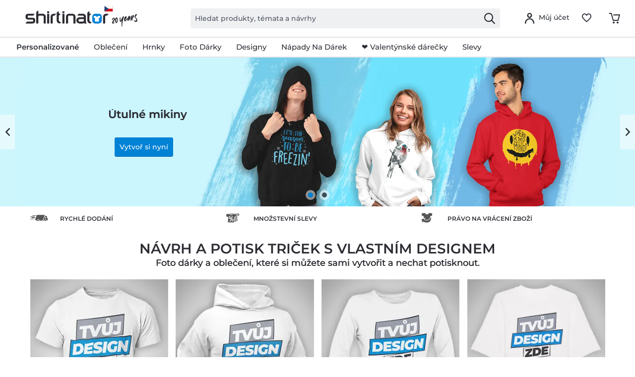

--- FILE ---
content_type: text/html; charset=UTF-8
request_url: https://www.shirtinator.cz/
body_size: 43447
content:
<!DOCTYPE html>
<html class="no-js" lang="cs-CZ" itemscope="itemscope" itemtype="https://schema.org/WebPage">
<head>
<link rel="preconnect" href="//app.usercentrics.eu">
<link rel="preconnect" href="//api.usercentrics.eu">
<link rel="preconnect" href="//privacy-proxy.usercentrics.eu">
<link rel="preload" href="//privacy-proxy.usercentrics.eu/latest/uc-block.bundle.js" as="script">
<link rel="preload" href="//web.cmp.usercentrics.eu/ui/loader.js" as="script">
<script id="usercentrics-cmp" src="//web.cmp.usercentrics.eu/ui/loader.js" data-settings-id="xqxCgV1fmHj5-4" async></script>
<script type="application/javascript" src="//privacy-proxy.usercentrics.eu/latest/uc-block.bundle.js"></script>
<link rel="preconnect" href="https://dev.visualwebsiteoptimizer.com" />
<script type='text/javascript' id='vwoCode'>
window._vwo_code || (function() {
var account_id=521058,
version=2.1,
settings_tolerance=4000,
hide_element='body',
hide_element_style = 'opacity:0 !important;filter:alpha(opacity=0) !important;background:none !important;transition:none !important;',
/* DO NOT EDIT BELOW THIS LINE */
f=false,w=window,d=document,v=d.querySelector('#vwoCode'),cK='_vwo_'+account_id+'_settings',cc={};try{var c=JSON.parse(localStorage.getItem('_vwo_'+account_id+'_config'));cc=c&&typeof c==='object'?c:{}}catch(e){ }var stT=cc.stT==='session'?w.sessionStorage:w.localStorage;code={nonce:v&&v.nonce,use_existing_jquery:function(){return typeof use_existing_jquery!=='undefined'?use_existing_jquery:undefined},library_tolerance:function(){return typeof library_tolerance!=='undefined'?library_tolerance:undefined},settings_tolerance:function(){return cc.sT||settings_tolerance},hide_element_style:function(){return'{'+(cc.hES||hide_element_style)+'}'},hide_element:function(){
if(performance.getEntriesByName('first-contentful-paint')[0]){return''}return typeof cc.hE==='string'?cc.hE:hide_element},getVersion:function(){return version},finish:function(e){if(!f){ f=true;var t=d.getElementById('_vis_opt_path_hides');if(t)t.parentNode.removeChild(t);if(e)(new Image).src='https://dev.visualwebsiteoptimizer.com/ee.gif?a='+account_id+e}},finished:function(){return f},addScript:function(e){var t=d.createElement('script');t.type='text/javascript';if(e.src){t.src=e.src}else{t.text=e.text}v&&t.setAttribute('nonce',v.nonce);d.getElementsByTagName('head')[0].appendChild(t)},load:function(e,t){var n=this.getSettings(),i=d.createElement('script'),r=this;t=t||{};if(n){i.textContent=n;d.getElementsByTagName('head')[0].appendChild(i);if(!w.VWO||VWO.caE){stT.removeItem(cK);r.load(e)}}else{var o=new XMLHttpRequest;o.open('GET',e,true);o.withCredentials=!t.dSC;o.responseType=t.responseType||'text';o.onload=function(){if(t.onloadCb){return t.onloadCb(o,e)}if(o.status===200||o.status===304){_vwo_code.addScript({text:o.responseText})}else{_vwo_code.finish('&e=loading_failure:'+e)}};o.onerror=function(){if(t.onerrorCb){return t.onerrorCb(e)}_vwo_code.finish('&e=loading_failure:'+e)};o.send()}},getSettings:function(){try{var e=stT.getItem(cK);if(!e){return}e=JSON.parse(e);if(Date.now()>e.e){stT.removeItem(cK);return}return e.s}catch(e){return}},init:function(){if(d.URL.indexOf('__vwo_disable__')>-1)return;var e=this.settings_tolerance();w._vwo_settings_timer=setTimeout(function(){_vwo_code.finish();stT.removeItem(cK)},e);var t;if(this.hide_element()!=='body'){t=d.createElement('style');var n=this.hide_element(),i=n?n+this.hide_element_style():'',r=d.getElementsByTagName('head')[0];t.setAttribute('id','_vis_opt_path_hides');v&&t.setAttribute('nonce',v.nonce);t.setAttribute('type','text/css');if(t.styleSheet)t.styleSheet.cssText=i;else t.appendChild(d.createTextNode(i));r.appendChild(t)}else{t=d.getElementsByTagName('head')[0];var i=d.createElement('div');i.style.cssText='z-index: 2147483647 !important;position: fixed !important;left: 0 !important;top: 0 !important;width: 100% !important;height: 100% !important;background: white !important;';i.setAttribute('id','_vis_opt_path_hides');i.classList.add('_vis_hide_layer');t.parentNode.insertBefore(i,t.nextSibling)}var o=window._vis_opt_url||d.URL,s='https://dev.visualwebsiteoptimizer.com/j.php?a='+account_id+'&u='+encodeURIComponent(o)+'&vn='+version;if(w.location.search.indexOf('_vwo_xhr')!==-1){this.addScript({src:s})}else{this.load(s+'&x=true')}}};w._vwo_code=code;code.init();})();
</script>
<script type="text/javascript">
window.VWO = window.VWO || [];
window.VWO.init = window.VWO.init || function (state) { window.VWO.consentState = state; }
window.addEventListener("ucEvent", (a) => {
const vwoAllowed = !!a.detail["Visual Website Optimizer (VWO)"];
// 1 - Accepted
// 2 - Pending
// 3 - Denied
window.VWO.init(vwoAllowed ? 1 : 3);
});
</script>
<script src="https://shirtinator.app.baqend.com/v1/speedkit/install.js?d=production" async crossorigin="anonymous"></script>
<meta charset="utf-8"><script>window.dataLayer = window.dataLayer || [];</script><script>window.dataLayer.push({
    "ga": {
        "siteTypeLevel": "production",
        "language": "cs",
        "country": "CZ",
        "anonymizeIP": "1",
        "contentGroup1": "Home",
        "category": "Tschechisch",
        "pageType": "Home",
        "userStatus": "guest"
    },
    "dl": {
        "numberTransactions": "",
        "customerID": "",
        "customer": "",
        "userType": ""
    },
    "cart": []
});</script><script>function gtag() {
  dataLayer.push(arguments);
}
 // set „denied" as default for both ad and analytics storage,
 gtag("consent", "default", {
     ad_storage: "denied",
     analytics_storage: "denied",
     wait_for_update: 2000 // milliseconds to wait for update
 });

// Enable ads data redaction by default [optional]
gtag("set", "ads_data_redaction", true);
</script><!-- WbmTagManager -->
<script>
var googleTagManagerFunction = function(w,d,s,l,i) {
    w[l]=w[l]||[];
    w[l].push({'gtm.start':new Date().getTime(),event:'gtm.js'});
    var f=d.getElementsByTagName(s)[0],j=d.createElement(s),dl=l!='dataLayer'?'&l='+l:'';
    j.async=true;
    j.src='https://t.shirtinator.'+(window.document.location.host.search('shirtinator')===-1?'de':(window.document.location.host.split('shirtinator.').slice(-1)[0]||'de'))+'/gtm.js?id='+i+dl+'';
    f.parentNode.insertBefore(j,f);
};

setTimeout(() => {
    googleTagManagerFunction(window,document,'script','dataLayer','GTM-M8TSPXZ');
}, 3000);
</script>
<!-- End WbmTagManager -->
<script></script>
<style>
#usercentrics-root { position: relative; }
</style>
<script></script>
<script>
window.gtmlayertest = {};
window.gtmlayertest.id = '';
window.gtmlayertest.dimension8 = 'p-m0';
window.gtmlayertest.dimension7 = '';
</script>
<meta name="google-site-verification" content="dlP-cpD7bRuQ7hc50GURZWpcV8tgmd5N4B1yFYIOflc" />
<link rel="dns-prefetch" href="//creator.shirtinator.cz">
<link rel="prefetch" href="https://creator.shirtinator.cz/css/app.css?cache=20260202074006"/>
<link rel="prefetch" href="https://creator.shirtinator.cz/css/chunk-vendors.css?cache=20260202074006"/>
<link rel="prefetch" href="https://creator.shirtinator.cz/js/chunk-vendors.js?cache=20260202074006"/>
<link rel="prefetch" href="https://creator.shirtinator.cz/js/app.js?cache=20260202074006"/>
<link rel="preload" href="/themes/Frontend/ShirtinatorTheme/frontend/_public/src/fonts/shirtinator-icons.eot" as="font" type="font/eot" crossorigin>
<link rel="preload" href="/themes/Frontend/ShirtinatorTheme/frontend/_public/src/fonts/shirtinator-icons.woff" as="font" type="font/woff" crossorigin>
<link rel="preload" href="/themes/Frontend/ShirtinatorTheme/frontend/_public/src/fonts/shirtinator-icons.ttf" as="font" type="font/ttf" crossorigin>
<link rel="preload" href="/themes/Frontend/ShirtinatorTheme/frontend/_public/src/fonts/shirtinator-icons.svg" as="font" type="font/svg" crossorigin>
<meta name="author" content="" />
<meta name="robots" content="index,follow
" />
<meta name="revisit-after" content="15 dnů" />
<meta name="keywords" content="" />
<meta name="description" content="Vlastní potisk na trička ✔️ Dárek s tvým jménem ✔️ Stylové motivy ✔️ Triko s fotkou a nápisem ✔️ Vysoká kvalita ✔️ Vytvoř si tričko s potiskem online!" />
<meta property="og:site_name" content="Shirtinator" />
<meta property="og:title" content="Potisk triček online | Shirtinator" />
<meta property="og:description" content="Vlastní potisk na trička ✔️ Dárek s tvým jménem ✔️ Stylové motivy ✔️ Triko s fotkou a nápisem ✔️ Vysoká kvalita ✔️ Vytvoř si tričko s potiskem online!" />
<meta property="og:type" content="website" />
<meta property="og:url" content="://www.shirtinator.cz/" />
<meta property="og:image" content="https://media.shirtinator.com/media/vector/ae/d8/e4/Shirtinator_logo_blue_Landscape_20_Jahre_Jubilaum_CZ_Flag_20_right.svg" />
<meta name="twitter:site" content="">
<meta name="twitter:creator" content="">
<meta name="twitter:card" content="summary" />
<meta name="twitter:title" content="Tschechisch">
<meta name="twitter:description" content="Vlastní potisk na trička ✔️ Dárek s tvým jménem ✔️ Stylové motivy ✔️ Triko s fotkou a nápisem ✔️ Vysoká kvalita ✔️ Vytvoř si tričko s...">
<meta name="twitter:image" content="https://media.shirtinator.com/media/vector/ae/d8/e4/Shirtinator_logo_blue_Landscape_20_Jahre_Jubilaum_CZ_Flag_20_right.svg" />
<meta itemprop="copyrightHolder" content="Shirtinator" />
<meta itemprop="copyrightYear" content="2020" />
<meta itemprop="isFamilyFriendly" content="True" />
<meta name="viewport" content="width=device-width, initial-scale=1.0">
<meta name="mobile-web-app-capable" content="yes">
<meta name="apple-mobile-web-app-title" content="Shirtinator">
<meta name="apple-mobile-web-app-capable" content="yes">
<meta name="apple-mobile-web-app-status-bar-style" content="default">
<link rel="alternate" href="https://www.shirtinator.cz/" hreflang="cs-CZ" />
<link rel="alternate" href="https://www.shirtinator.de/" hreflang="de-DE" />
<link rel="alternate" href="https://www.shirtinator.be/" hreflang="fr-BE" />
<link rel="alternate" href="https://www.shirtinator.fr/" hreflang="fr-FR" />
<link rel="alternate" href="https://www.shirtinator.co.uk/" hreflang="en-GB" />
<link rel="alternate" href="https://www.shirtinator.sk/" hreflang="sk-SK" />
<link rel="alternate" href="https://www.shirtinator.at/" hreflang="de-AT" />
<link rel="alternate" href="https://www.shirtinator.ch/" hreflang="de-CH" />
<link rel="alternate" href="https://www.shirtinator.ch/fr/" hreflang="fr-CH" />
<link rel="alternate" href="https://www.shirtinator.es/" hreflang="es-ES" />
<link rel="alternate" href="https://www.shirtinator.ie/" hreflang="en-IE" />
<link rel="apple-touch-icon-precomposed" href="https://media.shirtinator.com/media/image/b0/77/a6/Shirtinator-Favicon-128.png">
<link rel="shortcut icon" href="https://media.shirtinator.com/media/vector/40/cb/5d/Shirtinator-Favicon.svg">
<meta name="msapplication-navbutton-color" content="#D9400B" />
<meta name="application-name" content="Shirtinator" />
<meta name="msapplication-starturl" content="https://www.shirtinator.cz/" />
<meta name="msapplication-window" content="width=1024;height=768" />
<meta name="msapplication-TileImage" content="https://media.shirtinator.com/media/image/b0/77/a6/Shirtinator-Favicon-128.png">
<meta name="msapplication-TileColor" content="#D9400B">
<meta name="theme-color" content="#D9400B" />
<link rel="canonical" href="https://www.shirtinator.cz/" />
<title itemprop="name">Potisk triček online | Shirtinator</title>
<link href="/web/cache/1770026840_bc6b656c6410efc5d9640fc45ca0efea.css" media="all" rel="stylesheet" type="text/css" />
</head>
<body class="is--ctl-index is--act-index" ><!-- WbmTagManager (noscript) -->
<noscript><iframe src="https://www.googletagmanager.com/ns.html?id=GTM-M8TSPXZ"
            height="0" width="0" style="display:none;visibility:hidden"></iframe></noscript>
<!-- End WbmTagManager (noscript) -->
<div data-paypalUnifiedMetaDataContainer="true"
data-paypalUnifiedRestoreOrderNumberUrl="https://www.shirtinator.cz/widgets/PaypalUnifiedOrderNumber/restoreOrderNumber"
class="is--hidden">
</div>
<div class="page-wrap">
<noscript class="noscript-main">
<div class="alert is--warning">
<div class="alert--icon">
<i class="icon--element icon--warning"></i>
</div>
<div class="alert--content">
Abyste mohly využívat Shirtinator v celém rozsahu, doporučujeme Vám si aktivovat Javascript na Vašem prohlížeci.
</div>
</div>
</noscript>
<div style="display: none;" data-dropdownMenu="true"></div>
<header class="header-main">
<div class="container header--navigation">
<nav class="shop--navigation navigation-mobile block-group">
<ul class="navigation--list block-group" role="menubar">
<li class="navigation--entry entry--menu-left" role="menuitem">
<a class="entry--link entry--trigger btn is--icon-left" href="#offcanvas--left" data-offcanvas="true" data-offCanvasSelector=".sidebar-main" title="Hlavní nabídka">
<i class="icon--menu"></i>
</a>
</li>
</ul>
</nav>
<div class="logo-main block-group" role="banner">
<div class="logo--shop block">
<a class="logo--link" href="https://www.shirtinator.cz/" title="Shirtinator - Přejít na domovskou stránku">
<picture>
<source srcset="https://media.shirtinator.com/media/vector/ae/d8/e4/Shirtinator_logo_blue_Landscape_20_Jahre_Jubilaum_CZ_Flag_20_right.svg" media="(min-width: 78.75em)">
<source srcset="https://media.shirtinator.com/media/vector/ae/d8/e4/Shirtinator_logo_blue_Landscape_20_Jahre_Jubilaum_CZ_Flag_20_right.svg" media="(min-width: 64em)">
<source srcset="https://media.shirtinator.com/media/vector/ae/d8/e4/Shirtinator_logo_blue_Landscape_20_Jahre_Jubilaum_CZ_Flag_20_right.svg" media="(min-width: 48em)">
<img srcset="https://media.shirtinator.com/media/vector/ae/d8/e4/Shirtinator_logo_blue_Landscape_20_Jahre_Jubilaum_CZ_Flag_20_right.svg" alt="Shirtinator - Přejít na domovskou stránku" />
</picture>
</a>
</div>
</div>
<nav class="shop--navigation block-group">
<ul class="navigation--list block-group" role="menubar">
<li class="navigation--entry entry--search" role="menuitem" data-search="true" aria-haspopup="true" data-minLength="2">
<a class="btn entry--link entry--trigger" href="#show-hide--search" title="Zobrazit / zavřít hledání" aria-label="Zobrazit / zavřít hledání">
<i class="icon--search"></i>
<span class="search--display">Hledat</span>
</a>
<form action="/search" method="get" class="main-search--form">
<input required type="search" name="sSearch" class="main-search--field" autocomplete="off" autocapitalize="off" placeholder="Hledat produkty, témata a návrhy" maxlength="30"  />
<button type="submit" class="main-search--button" aria-label="Hledat">
<i class="icon--search"></i>
</button>
<div class="form--ajax-loader"></div>
</form>
<div class="main-search--results es-suggest" data-search-url="https://www.shirtinator.cz/search"
data-suggest-url="/widgets/suggest">
<div class="block-group">
</div>
</div>
</li>
<li class="navigation--entry entry--language" role="menuitem">
    



    

</li>




    <li class="navigation--entry entry--account"
        role="menuitem"
        data-offcanvas="true"
        data-offCanvasSelector=".account--dropdown-navigation">
        
    <a href="https://www.shirtinator.cz/account"
       title="Můj účet"
       class="btn is--icon-left entry--link account--link">
        <i class="icon--account"></i>
            <span class="account--display">
                        Můj účet
                    </span>
    </a>


            </li>




    
    <li class="navigation--entry entry--notepad" role="menuitem">
        <a href="https://www.shirtinator.cz/note" title="Seznam přání" class="btn">
            <i class="icon--heart"></i>
        </a>
    </li>

    
    <li class="navigation--entry entry--cart" role="menuitem">
        <a class="btn cart--link" href="https://www.shirtinator.cz/checkout/cart" title="Nákupní vozíky">
            <span class="badge is--primary is--minimal cart--quantity is--hidden">0</span>
            <i class="icon--basket"></i>
        </a>
        <div class="ajax-loader">&nbsp;</div>
    </li>




</ul>
</nav>
<div class="container--ajax-cart" data-collapse-cart="true" data-displayMode="offcanvas"></div>
</div>
</header>
<nav class="navigation-main">
<div class="container" data-menu-scroller="true" data-listSelector=".navigation--list.container" data-viewPortSelector=".navigation--list-wrapper"  data-refresh="true">
<div class="navigation--list-wrapper">
<ul class="navigation--list container" role="menubar" itemscope="itemscope" itemtype="http://schema.org/SiteNavigationElement">
<li class="navigation--entry is--active is--home" role="menuitem"><a class="navigation--link is--first active" href="https://www.shirtinator.cz/" title="Domovská stránka" itemprop="url"><span itemprop="name">Domovská stránka</span></a></li><li class="navigation--entry dropactive" role="menuitem"><a class="navigation--link" href="https://www.shirtinator.cz/vsechny-produkty/vytvorit/" title="<strong>Personalizované</strong>" itemprop="url"  target=""><span itemprop="name"><strong>Personalizované</strong></span></a>					        <ul class="menu--list menu--level-1">
<li class="menu--list-item item--level-1">
<a href="https://www.shirtinator.cz/tricka/vytvorit/tricka-potisknout" class="menu--list-item-link" title="Tričko" >Tričko</a>
<ul class="menu--list menu--level-2">
<li class="menu--list-item item--level-2">
<a href="https://www.shirtinator.cz/tricka/vytvorit/tricka-potisknout#/p560-m0-c2-s4" class="menu--list-item-link" title="Dámské"  target="">Dámské</a>
</li>
<li class="menu--list-item item--level-2">
<a href="https://www.shirtinator.cz/tricka/vytvorit/tricka-potisknout#/p508-m0-c1-s5" class="menu--list-item-link" title="Pánské"  target="">Pánské</a>
</li>
<li class="menu--list-item item--level-2">
<a href="https://www.shirtinator.cz/tricka/vytvorit/tricka-potisknout#/p509-m0-c2-s120" class="menu--list-item-link" title="Dětské"  target="">Dětské</a>
</li>
</ul>
</li>
<li class="menu--list-item item--level-1">
<a href="https://www.shirtinator.cz/mikiny/vytvorit/mikiny-potisknout" class="menu--list-item-link" title="Vytvoř si vlastní mikinu" >Vytvoř si vlastní mikinu</a>
<ul class="menu--list menu--level-2">
<li class="menu--list-item item--level-2">
<a href="https://www.shirtinator.cz/mikiny/vytvorit/mikiny-potisknout#/p1180-m0-c13-s2" class="menu--list-item-link" title="Dámská"  target="">Dámská</a>
</li>
<li class="menu--list-item item--level-2">
<a href="https://www.shirtinator.cz/mikiny/vytvorit/mikiny-potisknout#/p1236-m0-c1-s4" class="menu--list-item-link" title="Pánská"  target="">Pánská</a>
</li>
<li class="menu--list-item item--level-2">
<a href="https://www.shirtinator.cz/mikiny/vytvorit/mikiny-potisknout#/p1181-m0-c51-s123" class="menu--list-item-link" title="Dětská"  target="">Dětská</a>
</li>
</ul>
</li>
<li class="menu--list-item item--level-1">
<a href="https://www.shirtinator.cz/mikiny/vytvorit/mikiny-potisknout#/p1279-m0-c1-s4" class="menu--list-item-link" title="Mikina s kapucí"  target="">Mikina s kapucí</a>
<ul class="menu--list menu--level-2">
<li class="menu--list-item item--level-2">
<a href="https://www.shirtinator.cz/mikiny/vytvorit/mikiny-potisknout#/p1191-m0-c1-s3" class="menu--list-item-link" title="Pánská"  target="">Pánská</a>
</li>
<li class="menu--list-item item--level-2">
<a href="https://www.shirtinator.cz/mikiny/vytvorit/mikiny-potisknout#/p1192-m0-c51-s3" class="menu--list-item-link" title="Dámská"  target="">Dámská</a>
</li>
<li class="menu--list-item item--level-2">
<a href="https://www.shirtinator.cz/mikiny/vytvorit/mikiny-potisknout#/p1193-m0-c1-s122" class="menu--list-item-link" title="Dětská"  target="">Dětská</a>
</li>
</ul>
</li>
<li class="menu--list-item item--level-1">
<a href="https://www.shirtinator.cz/polo-tricka/vytvorit/polo-tricka-potisknout" class="menu--list-item-link" title="Polo tričko" >Polo tričko</a>
<ul class="menu--list menu--level-2">
<li class="menu--list-item item--level-2">
<a href="https://www.shirtinator.cz/polo-tricka/vytvorit/polo-tricka-potisknout#/p1341-m0-c2-s3" class="menu--list-item-link" title="Dámské"  target="">Dámské</a>
</li>
<li class="menu--list-item item--level-2">
<a href="https://www.shirtinator.cz/polo-tricka/vytvorit/polo-tricka-potisknout" class="menu--list-item-link" title="Pánské"  target="">Pánské</a>
</li>
</ul>
</li>
<li class="menu--list-item item--level-1">
<a href="https://www.shirtinator.cz/tricka/vytvorit/tilko-potisknout" class="menu--list-item-link" title="Tilko" >Tilko</a>
<ul class="menu--list menu--level-2">
<li class="menu--list-item item--level-2">
<a href="https://www.shirtinator.cz/tricka/vytvorit/tilko-potisknout#/p1196-m0-c1-s3" class="menu--list-item-link" title="Dámské"  target="">Dámské</a>
</li>
<li class="menu--list-item item--level-2">
<a href="https://www.shirtinator.cz/tricka/vytvorit/tilko-potisknout" class="menu--list-item-link" title="Pánské"  target="">Pánské</a>
</li>
</ul>
</li>
<li class="menu--list-item item--level-1">
<a href="https://www.shirtinator.cz/tricka/vytvorit/kratkie-tricko-potisknout" class="menu--list-item-link" title="Krátké tričko" >Krátké tričko</a>
</li>
<li class="menu--list-item item--level-1">
<a href="https://www.shirtinator.cz/bundy/vytvorit/bundy-potisknout" class="menu--list-item-link" title="Bundy" >Bundy</a>
</li>
<li class="menu--list-item item--level-1">
<a href="https://www.shirtinator.cz/tricka-s-dlouhym-rukavem/vytvorit/tricka-s-dlouhym-rukavem-potisknout" class="menu--list-item-link" title="Tričko s dlouhým rukávem" >Tričko s dlouhým rukávem</a>
<ul class="menu--list menu--level-2">
<li class="menu--list-item item--level-2">
<a href="https://www.shirtinator.cz/tricka-s-dlouhym-rukavem/vytvorit/tricka-s-dlouhym-rukavem-potisknout#/p1209-m0-c2-s3" class="menu--list-item-link" title="Dámské"  target="">Dámské</a>
</li>
<li class="menu--list-item item--level-2">
<a href="https://www.shirtinator.cz/tricka-s-dlouhym-rukavem/vytvorit/tricka-s-dlouhym-rukavem-potisknout" class="menu--list-item-link" title="Pánské"  target="">Pánské</a>
</li>
</ul>
</li>
<li class="menu--list-item item--level-1">
<a href="https://www.shirtinator.cz/bio-produkty/" class="menu--list-item-link" title="Bio produkty" >Bio produkty</a>
<ul class="menu--list menu--level-2">
<li class="menu--list-item item--level-2">
<a href="https://www.shirtinator.cz/bio-produkty/tricka" class="menu--list-item-link" title="Bio trička" >Bio trička</a>
</li>
<li class="menu--list-item item--level-2">
<a href="https://www.shirtinator.cz/bio-produkty/polo-tricka" class="menu--list-item-link" title="Bio polo trička" >Bio polo trička</a>
</li>
<li class="menu--list-item item--level-2">
<a href="https://www.shirtinator.cz/bio-produkty/obleceni-pro-miminka" class="menu--list-item-link" title="Bio oblečení pro miminka" >Bio oblečení pro miminka</a>
</li>
<li class="menu--list-item item--level-2">
<a href="https://www.shirtinator.cz/bio-produkty/tasky" class="menu--list-item-link" title="Bio tašky" >Bio tašky</a>
</li>
<li class="menu--list-item item--level-2">
<a href="https://www.shirtinator.cz/bio-produkty/mikiny" class="menu--list-item-link" title="Bio mikiny" >Bio mikiny</a>
</li>
<li class="menu--list-item item--level-2">
<a href="https://www.shirtinator.cz/bio-produkty/tricka-s-dlouhym-rukavem" class="menu--list-item-link" title="Bio trička s dlouhým rukávem" >Bio trička s dlouhým rukávem</a>
</li>
</ul>
</li>
<li class="menu--list-item item--level-1">
<a href="https://www.shirtinator.cz/sportovni-obleceni/vytvorit/sportovni-obleceni-potisknout" class="menu--list-item-link" title="Sportovní oblečení" >Sportovní oblečení</a>
<ul class="menu--list menu--level-2">
<li class="menu--list-item item--level-2">
<a href="https://www.shirtinator.cz/sportovni-obleceni/vytvorit/sportovni-obleceni-potisknout#/p1321-m0-c2-s3" class="menu--list-item-link" title="Dámské"  target="">Dámské</a>
</li>
<li class="menu--list-item item--level-2">
<a href="https://www.shirtinator.cz/sportovni-obleceni/vytvorit/sportovni-obleceni-potisknout" class="menu--list-item-link" title="Pánské"  target="">Pánské</a>
</li>
</ul>
</li>
<li class="menu--list-item item--level-1">
<a href="https://www.shirtinator.cz/spodni-pradlo/vytvorit/" class="menu--list-item-link" title="Spodní prádlo" >Spodní prádlo</a>
<ul class="menu--list menu--level-2">
<li class="menu--list-item item--level-2">
<a href="https://www.shirtinator.cz/spodni-pradlo/vytvorit/spodni-pradlo-potisknout#/p2998-m0-c51-s3" class="menu--list-item-link" title="Pánské"  target="">Pánské</a>
</li>
<li class="menu--list-item item--level-2">
<a href="https://www.shirtinator.cz/spodni-pradlo/vytvorit/spodni-pradlo-potisknout#/p160-m0-c1-s3" class="menu--list-item-link" title="Dámské"  target="">Dámské</a>
</li>
</ul>
</li>
<li class="menu--list-item item--level-1">
<a href="https://www.shirtinator.cz/merino-vyrobky/vytvorit/" class="menu--list-item-link" title="Výrobky Merino" >Výrobky Merino</a>
<ul class="menu--list menu--level-2">
<li class="menu--list-item item--level-2">
<a href="https://www.shirtinator.cz/merino-vyrobky/damske" class="menu--list-item-link" title="Dámské" >Dámské</a>
</li>
<li class="menu--list-item item--level-2">
<a href="https://www.shirtinator.cz/merino-vyrobky/panske" class="menu--list-item-link" title="Pánské" >Pánské</a>
</li>
</ul>
</li>
<li class="menu--list-item item--level-1">
<a href="https://www.shirtinator.cz/znackove-zbozi/vytvorit/" class="menu--list-item-link" title="Značkové zboží" >Značkové zboží</a>
</li>
<li class="menu--list-item item--level-1">
<a href="https://www.shirtinator.cz/hrnky-nadoby/vytvorit/" class="menu--list-item-link" title="Hrnky a nádoby na pití" >Hrnky a nádoby na pití</a>
<ul class="menu--list menu--level-2">
<li class="menu--list-item item--level-2">
<a href="https://www.shirtinator.cz/hrnky/vytvorit/hrnky-potisknout" class="menu--list-item-link" title="Hrnek" >Hrnek</a>
</li>
<li class="menu--list-item item--level-2">
<a href="https://www.shirtinator.cz/hrnky/vytvorit/emaille-hrnek-potisknout" class="menu--list-item-link" title="Emaille hrnek" >Emaille hrnek</a>
</li>
<li class="menu--list-item item--level-2">
<a href="https://www.shirtinator.cz/hrnky/vytvorit/cerny-hrnek-potisknout" class="menu--list-item-link" title="Černý hrnek" >Černý hrnek</a>
</li>
<li class="menu--list-item item--level-2">
<a href="https://www.shirtinator.cz/hrnky/vytvorit/trpytivy-hrnek-potisknout" class="menu--list-item-link" title="Třpytivý hrnek" >Třpytivý hrnek</a>
</li>
<li class="menu--list-item item--level-2">
<a href="https://www.shirtinator.cz/hrnky/vytvorit/hrnky-potisknout#/p1000-m0-c303-s17" class="menu--list-item-link" title="Dvoubarevný hrnek"  target="">Dvoubarevný hrnek</a>
</li>
<li class="menu--list-item item--level-2">
<a href="https://www.shirtinator.cz/hrnky/vytvorit/hrnky-potisknout#/p1221-m0-c2-s200" class="menu--list-item-link" title="Velký hrnek"  target="">Velký hrnek</a>
</li>
<li class="menu--list-item item--level-2">
<a href="https://www.shirtinator.cz/hrnky/vytvorit/hrnky-potisknout#/p1276-m0-c2-s17" class="menu--list-item-link" title="Hrnek se srdcem"  target="">Hrnek se srdcem</a>
</li>
<li class="menu--list-item item--level-2">
<a href="https://www.shirtinator.cz/lahev-na-piti/vytvorit/lahev-na-piti-potisknout" class="menu--list-item-link" title="Láhev na pití" >Láhev na pití</a>
</li>
<li class="menu--list-item item--level-2">
<a href="https://www.shirtinator.cz/hrnky/vytvorit/hrnky-potisknout#/p1224-m0-c2-s17" class="menu--list-item-link" title="Termoska"  target="">Termoska</a>
</li>
<li class="menu--list-item item--level-2">
<a href="https://www.shirtinator.cz/keramicke-panaky/vytvorit/keramicke-panaky-potisknout" class="menu--list-item-link" title="Keramický panák" >Keramický panák</a>
</li>
<li class="menu--list-item item--level-2">
<a href="https://www.shirtinator.cz/pivni-pullitry/vytvorit/pivni-pullitry-potisknout" class="menu--list-item-link" title="Pivní půllitr" >Pivní půllitr</a>
</li>
</ul>
</li>
<li class="menu--list-item item--level-1">
<a href="https://www.shirtinator.cz/prislusenstvi/vytvorit/" class="menu--list-item-link" title="Příslušenství" >Příslušenství</a>
<ul class="menu--list menu--level-2">
<li class="menu--list-item item--level-2">
<a href="https://www.shirtinator.cz/odznaky/vytvorit/" class="menu--list-item-link" title="Odznaky" >Odznaky</a>
<ul class="menu--list menu--level-3">
<li class="menu--list-item item--level-3">
<a href="https://www.shirtinator.cz/odznaky/vytvorit/odznaky-male-potisknout" class="menu--list-item-link" title="Odznaky malé" >Odznaky malé</a>
</li>
<li class="menu--list-item item--level-3">
<a href="https://www.shirtinator.cz/odznaky/vytvorit/odznaky-stredni-potisknout" class="menu--list-item-link" title="Odznaky střední" >Odznaky střední</a>
</li>
<li class="menu--list-item item--level-3">
<a href="https://www.shirtinator.cz/odznaky/vytvorit/odznaky-velke-potisknout" class="menu--list-item-link" title="Odznaky velké" >Odznaky velké</a>
</li>
</ul>
</li>
<li class="menu--list-item item--level-2">
<a href="https://www.shirtinator.cz/cepice/vytvorit/cepice-potisknout" class="menu--list-item-link" title="Čepice" >Čepice</a>
</li>
<li class="menu--list-item item--level-2">
<a href="https://www.shirtinator.cz/ksiltovky/vytvorit/ksiltovky-potisknout" class="menu--list-item-link" title="Kšiltovka" >Kšiltovka</a>
</li>
<li class="menu--list-item item--level-2">
<a href="https://www.shirtinator.cz/priveseknaklice/vytvorit/priveseknaklice-potisknout" class="menu--list-item-link" title="Přívĕšek na klíče" >Přívĕšek na klíče</a>
</li>
<li class="menu--list-item item--level-2">
<a href="https://www.shirtinator.cz/saly/vytvorit/sal-potisknout" class="menu--list-item-link" title="Šál" >Šál</a>
</li>
<li class="menu--list-item item--level-2">
<a href="https://www.shirtinator.cz/tasky/vytvorit/tasky-potisknout" class="menu--list-item-link" title="Taška" >Taška</a>
</li>
<li class="menu--list-item item--level-2">
<a href="https://www.shirtinator.cz/reflexni-vesty/vytvorit/" class="menu--list-item-link" title="Reflexní vesta" >Reflexní vesta</a>
<ul class="menu--list menu--level-3">
<li class="menu--list-item item--level-3">
<a href="https://www.shirtinator.cz/reflexni-vesty/vytvorit/reflexni-vesty-potisknout" class="menu--list-item-link" title="Reflexní vesta pro dospělé" >Reflexní vesta pro dospělé</a>
</li>
<li class="menu--list-item item--level-3">
<a href="https://www.shirtinator.cz/reflexni-vesty/vytvorit/reflexni-vesty-deti-potisknout" class="menu--list-item-link" title="Reflexní vesta pro děti" >Reflexní vesta pro děti</a>
</li>
</ul>
</li>
<li class="menu--list-item item--level-2">
<a href="https://www.shirtinator.cz/klobouky/vytvorit/klobouk-potisknout" class="menu--list-item-link" title="Sluneční klobouk" >Sluneční klobouk</a>
</li>
</ul>
</li>
<li class="menu--list-item item--level-1">
<a href="https://www.shirtinator.cz/detske-vyrobky/vytvorit/" class="menu--list-item-link" title="Dětské výrobky" >Dětské výrobky</a>
<ul class="menu--list menu--level-2">
<li class="menu--list-item item--level-2">
<a href="https://www.shirtinator.cz/bryndacek-pro-miminka/vytvorit/bryndacek-pro-miminka-potisknout" class="menu--list-item-link" title="Bryndáček pro miminka" >Bryndáček pro miminka</a>
</li>
<li class="menu--list-item item--level-2">
<a href="https://www.shirtinator.cz/obleceni-pro-miminka/vytvorit/obleceni-pro-miminka-potisknout" class="menu--list-item-link" title="Oblečení pro miminka" >Oblečení pro miminka</a>
</li>
<li class="menu--list-item item--level-2">
<a href="https://www.shirtinator.cz/plysove-hracky/vytvorit/plysove-hracky-potisknout" class="menu--list-item-link" title="Plyšová hračka" >Plyšová hračka</a>
</li>
<li class="menu--list-item item--level-2">
<a href="https://www.shirtinator.cz/cepice/vytvorit/detska-cepice-potisknout" class="menu--list-item-link" title="Dětská organická čepice" >Dětská organická čepice</a>
</li>
</ul>
</li>
<li class="menu--list-item item--level-1">
<a href="https://www.shirtinator.cz/domov-bydleni/vytvorit/" class="menu--list-item-link" title="Domov & bydlení" >Domov & bydlení</a>
<ul class="menu--list menu--level-2">
<li class="menu--list-item item--level-2">
<a href="https://www.shirtinator.cz/lahve-horkou-vodu/vytvorit/lahev-horkou-vodu-potisknout" class="menu--list-item-link" title="Láhev na horkou vodu" >Láhev na horkou vodu</a>
</li>
<li class="menu--list-item item--level-2">
<a href="https://www.shirtinator.cz/magnetky/vytvorit/magnetky-potisknout" class="menu--list-item-link" title="Magnetka" >Magnetka</a>
</li>
<li class="menu--list-item item--level-2">
<a href="https://www.shirtinator.cz/podloka/vytvorit/podloka-potisknout" class="menu--list-item-link" title="Podložka" >Podložka</a>
</li>
<li class="menu--list-item item--level-2">
<a href="https://www.shirtinator.cz/podlozky-pod-mys/vytvorit/podlozky-pod-mys-potisknout" class="menu--list-item-link" title="Podložka pod myš" >Podložka pod myš</a>
</li>
<li class="menu--list-item item--level-2">
<a href="https://www.shirtinator.cz/polstare/vytvorit/polstare-potisknout" class="menu--list-item-link" title="Polštář" >Polštář</a>
</li>
<li class="menu--list-item item--level-2">
<a href="https://www.shirtinator.cz/puzzle/vytvorit/puzzle-potisknout" class="menu--list-item-link" title="Puzzle" >Puzzle</a>
</li>
<li class="menu--list-item item--level-2">
<a href="https://www.shirtinator.cz/rohozka/vytvorit/rohozka-potisknout" class="menu--list-item-link" title="Rohožka" >Rohožka</a>
</li>
<li class="menu--list-item item--level-2">
<a href="https://www.shirtinator.cz/rohozka-do-koupelny/vytvorit/rohozka-do-koupelny-potisknout" class="menu--list-item-link" title="Rohožka do koupelny" >Rohožka do koupelny</a>
</li>
<li class="menu--list-item item--level-2">
<a href="https://www.shirtinator.cz/rucnik/vytvorit/rucnik-potisknout" class="menu--list-item-link" title="Ručník" >Ručník</a>
</li>
<li class="menu--list-item item--level-2">
<a href="https://www.shirtinator.cz/rucnik/vytvorit/rucnik-pro-hosty-potisknout" class="menu--list-item-link" title="Ručník pro hosty" >Ručník pro hosty</a>
</li>
<li class="menu--list-item item--level-2">
<a href="https://www.shirtinator.cz/svacinova-krabicka/vytvorit/svacinova-krabicka-potisknout" class="menu--list-item-link" title="Svačinová krabička" >Svačinová krabička</a>
</li>
<li class="menu--list-item item--level-2">
<a href="https://www.shirtinator.cz/zastery/vytvorit/zastery-potisknout" class="menu--list-item-link" title="Zástěra" >Zástěra</a>
</li>
<li class="menu--list-item item--level-2">
<a href="https://www.shirtinator.cz/pokladnicka/vytvorit/pokladnicka-potisknout" class="menu--list-item-link" title="Pokladnička" >Pokladnička</a>
</li>
</ul>
</li>
<li class="menu--list-item item--level-1">
<a href="https://www.shirtinator.cz/doplnky-pro-zvirata/vytvorit/" class="menu--list-item-link" title="&#128062; Doplňky pro zvířata" >&#128062; Doplňky pro zvířata</a>
<ul class="menu--list menu--level-2">
<li class="menu--list-item item--level-2">
<a href="https://www.shirtinator.cz/psi-satek/vytvorit/psi-satek-potisknout" class="menu--list-item-link" title="Psí šátek" >Psí šátek</a>
</li>
<li class="menu--list-item item--level-2">
<a href="https://www.shirtinator.cz/miska-na-zradlo-pro-zvirata//vytvorit/miska-potisknout" class="menu--list-item-link" title="Miska na žrádlo pro zvířata" >Miska na žrádlo pro zvířata</a>
</li>
</ul>
</li>
</ul>
</li><li class="navigation--entry dropactive" role="menuitem"><a class="navigation--link" href="https://www.shirtinator.cz/obleceni" title="Oblečení" itemprop="url" ><span itemprop="name">Oblečení</span></a>					        <ul class="menu--list menu--level-1">
<li class="menu--list-item item--level-1">
<a href="https://www.shirtinator.cz/damske/" class="menu--list-item-link" title="Dámské" >Dámské</a>
<ul class="menu--list menu--level-2">
<li class="menu--list-item item--level-2">
<a href="https://www.shirtinator.cz/tricka/damske" class="menu--list-item-link" title="Trička" >Trička</a>
</li>
<li class="menu--list-item item--level-2">
<a href="https://www.shirtinator.cz/tricka/kratke-tricko-70454" class="menu--list-item-link" title="Krátké tričko"  target="">Krátké tričko</a>
</li>
<li class="menu--list-item item--level-2">
<a href="https://www.shirtinator.cz/mikiny/damske" class="menu--list-item-link" title="Mikiny" >Mikiny</a>
</li>
<li class="menu--list-item item--level-2">
<a href="https://www.shirtinator.cz/polo-tricka/damske" class="menu--list-item-link" title="Polo trička" >Polo trička</a>
</li>
<li class="menu--list-item item--level-2">
<a href="https://www.shirtinator.cz/tricka-s-dlouhym-rukavem/damske" class="menu--list-item-link" title="Trička s dlouhým rukávem" >Trička s dlouhým rukávem</a>
</li>
<li class="menu--list-item item--level-2">
<a href="https://www.shirtinator.cz/merino-vyrobky/vytvorit/" class="menu--list-item-link" title="Výrobky Merino"  target="">Výrobky Merino</a>
</li>
<li class="menu--list-item item--level-2">
<a href="https://www.shirtinator.cz/bio-produkty/damske" class="menu--list-item-link" title="Bio produkty" >Bio produkty</a>
</li>
<li class="menu--list-item item--level-2">
<a href="https://www.shirtinator.cz/sportovni-obleceni/damske" class="menu--list-item-link" title="Sportovní oblečení" >Sportovní oblečení</a>
</li>
<li class="menu--list-item item--level-2">
<a href="https://www.shirtinator.cz/znackove-zbozi/vytvorit/" class="menu--list-item-link" title="Značkové zboží"  target="">Značkové zboží</a>
</li>
<li class="menu--list-item item--level-2">
<a href="https://www.shirtinator.cz/ksiltovky/ytvorit/" class="menu--list-item-link" title="Kšiltovky"  target="">Kšiltovky</a>
</li>
<li class="menu--list-item item--level-2">
<a href="https://www.shirtinator.cz/spodni-pradlo/damske" class="menu--list-item-link" title="Spodní prádlo" >Spodní prádlo</a>
</li>
<li class="menu--list-item item--level-2">
<a href="https://www.shirtinator.cz/klobouky/slunecni-klobouk-80479" class="menu--list-item-link" title="Sluneční klobouk"  target="">Sluneční klobouk</a>
</li>
</ul>
</li>
<li class="menu--list-item item--level-1">
<a href="https://www.shirtinator.cz/panske/" class="menu--list-item-link" title="Pánské" >Pánské</a>
<ul class="menu--list menu--level-2">
<li class="menu--list-item item--level-2">
<a href="https://www.shirtinator.cz/tricka/panske" class="menu--list-item-link" title="Trička" >Trička</a>
</li>
<li class="menu--list-item item--level-2">
<a href="https://www.shirtinator.cz/mikiny/panske" class="menu--list-item-link" title="Mikiny" >Mikiny</a>
</li>
<li class="menu--list-item item--level-2">
<a href="https://www.shirtinator.cz/polo-tricka/panske" class="menu--list-item-link" title="Polo trička" >Polo trička</a>
</li>
<li class="menu--list-item item--level-2">
<a href="https://www.shirtinator.cz/tricka-s-dlouhym-rukavem/panske" class="menu--list-item-link" title="Trička s dlouhým rukávem" >Trička s dlouhým rukávem</a>
</li>
<li class="menu--list-item item--level-2">
<a href="https://www.shirtinator.cz/merino-vyrobky/vytvorit/" class="menu--list-item-link" title="Výrobky Merino"  target="">Výrobky Merino</a>
</li>
<li class="menu--list-item item--level-2">
<a href="https://www.shirtinator.cz/bio-produkty/panske" class="menu--list-item-link" title="Bio produkty" >Bio produkty</a>
</li>
<li class="menu--list-item item--level-2">
<a href="https://www.shirtinator.cz/sportovni-obleceni/panske" class="menu--list-item-link" title="Sportovní oblečení" >Sportovní oblečení</a>
</li>
<li class="menu--list-item item--level-2">
<a href="https://www.shirtinator.cz/znackove-zbozi/vytvorit/" class="menu--list-item-link" title="Značkové zboží"  target="">Značkové zboží</a>
</li>
<li class="menu--list-item item--level-2">
<a href="https://www.shirtinator.cz/ksiltovky/ytvorit/" class="menu--list-item-link" title="Kšiltovky"  target="">Kšiltovky</a>
</li>
<li class="menu--list-item item--level-2">
<a href="https://www.shirtinator.cz/klobouky/slunecni-klobouk-80479" class="menu--list-item-link" title="Sluneční klobouk"  target="">Sluneční klobouk</a>
</li>
</ul>
</li>
<li class="menu--list-item item--level-1">
<a href="https://www.shirtinator.cz/detske/" class="menu--list-item-link" title="Dětské" >Dětské</a>
<ul class="menu--list menu--level-2">
<li class="menu--list-item item--level-2">
<a href="https://www.shirtinator.cz/tricka/detske" class="menu--list-item-link" title="Trička" >Trička</a>
</li>
<li class="menu--list-item item--level-2">
<a href="https://www.shirtinator.cz/mikiny/detske" class="menu--list-item-link" title="Mikiny" >Mikiny</a>
</li>
<li class="menu--list-item item--level-2">
<a href="https://www.shirtinator.cz/bio-produkty/detske" class="menu--list-item-link" title="Bio produkty" >Bio produkty</a>
</li>
<li class="menu--list-item item--level-2">
<a href="https://www.shirtinator.cz/foto-darky/plysove-hracky" class="menu--list-item-link" title="Plyšové hračky"  target="">Plyšové hračky</a>
</li>
</ul>
</li>
<li class="menu--list-item item--level-1">
<a href="https://www.shirtinator.cz/miminka" class="menu--list-item-link" title="Miminka" >Miminka</a>
<ul class="menu--list menu--level-2">
<li class="menu--list-item item--level-2">
<a href="https://www.shirtinator.cz/bryndacek-pro-miminka/bio-bryndacek-pro-miminka-44497" class="menu--list-item-link" title="Bryndáček pro miminka"  target="">Bryndáček pro miminka</a>
</li>
<li class="menu--list-item item--level-2">
<a href="https://www.shirtinator.cz/body/miminka" class="menu--list-item-link" title="Dĕtské body" >Dĕtské body</a>
</li>
<li class="menu--list-item item--level-2">
<a href="https://www.shirtinator.cz/tricka/bio-tricko-pro-miminka-36729" class="menu--list-item-link" title="Tričko pro miminka"  target="">Tričko pro miminka</a>
</li>
<li class="menu--list-item item--level-2">
<a href="https://www.shirtinator.cz/cepice/detska-organicka-cepice-72382" class="menu--list-item-link" title="Dětská organická čepice"  target="">Dětská organická čepice</a>
</li>
</ul>
</li>
<li class="menu--list-item item--level-1">
<a href="https://www.shirtinator.cz/unisex" class="menu--list-item-link" title="Unisex" >Unisex</a>
</li>
</ul>
</li><li class="navigation--entry dropactive" role="menuitem"><a class="navigation--link" href="https://www.shirtinator.cz/foto-darky/hrnky" title="Hrnky" itemprop="url"  target=""><span itemprop="name">Hrnky</span></a>					        <ul class="menu--list menu--level-1">
<li class="menu--list-item item--level-1">
<a href="https://www.shirtinator.cz/hrnky/keramicky-hrnek-18978" class="menu--list-item-link" title="Keramický hrnek"  target="">Keramický hrnek</a>
</li>
<li class="menu--list-item item--level-1">
<a href="https://www.shirtinator.cz/hrnky/cerny-hrnek-51233" class="menu--list-item-link" title="Černý hrnek"  target="">Černý hrnek</a>
</li>
<li class="menu--list-item item--level-1">
<a href="https://www.shirtinator.cz/hrnky/emaille-hrnek-37730" class="menu--list-item-link" title="Emaille hrnek"  target="">Emaille hrnek</a>
</li>
<li class="menu--list-item item--level-1">
<a href="https://www.shirtinator.cz/hrnky/trpytivy-hrnek-70455" class="menu--list-item-link" title="Třpytivý hrnek"  target="">Třpytivý hrnek</a>
</li>
<li class="menu--list-item item--level-1">
<a href="https://www.shirtinator.cz/hrnky/panorama-hrnek-18892" class="menu--list-item-link" title="Panoráma hrnek"  target="">Panoráma hrnek</a>
</li>
<li class="menu--list-item item--level-1">
<a href="https://www.shirtinator.cz/hrnky/dvoubarevny-hrnek-s-barvou-vevnitr-20974" class="menu--list-item-link" title="Dvoubarevný hrnek"  target="">Dvoubarevný hrnek</a>
</li>
<li class="menu--list-item item--level-1">
<a href="https://www.shirtinator.cz/hrnky/velkeho-hrnku-42767" class="menu--list-item-link" title="Hrnek XXL"  target="">Hrnek XXL</a>
</li>
<li class="menu--list-item item--level-1">
<a href="https://www.shirtinator.cz/hrnky/magicky-hrnek-meni-barvu-19333" class="menu--list-item-link" title="Magický hrnek"  target="">Magický hrnek</a>
</li>
<li class="menu--list-item item--level-1">
<a href="https://www.shirtinator.cz/hrnky/hrnek-se-srdcem-45379" class="menu--list-item-link" title="Hrnek se srdcem"  target="">Hrnek se srdcem</a>
</li>
<li class="menu--list-item item--level-1">
<a href="https://www.shirtinator.cz/hrnky/termoska-50214" class="menu--list-item-link" title="Termoska"  target="">Termoska</a>
</li>
</ul>
</li><li class="navigation--entry dropactive" role="menuitem"><a class="navigation--link" href="https://www.shirtinator.cz/foto-darky/" title="Foto Dárky" itemprop="url"  target=""><span itemprop="name">Foto Dárky</span></a>					        <ul class="menu--list menu--level-1">
<li class="menu--list-item item--level-1">
<a href="https://www.shirtinator.cz/foto-darky/hrnky" class="menu--list-item-link" title="Hrnky" >Hrnky</a>
</li>
<li class="menu--list-item item--level-1">
<a href="https://www.shirtinator.cz/foto-darky/tasky" class="menu--list-item-link" title="Tašky" >Tašky</a>
</li>
<li class="menu--list-item item--level-1">
<a href="https://www.shirtinator.cz/foto-darky/polstare" class="menu--list-item-link" title="Polštáře" >Polštáře</a>
</li>
<li class="menu--list-item item--level-1">
<a href="https://www.shirtinator.cz/foto-darky/plysove-hracky" class="menu--list-item-link" title="Plyšové hračky" >Plyšové hračky</a>
</li>
<li class="menu--list-item item--level-1">
<a href="https://www.shirtinator.cz/doplnky-pro-zvirata/vytvorit/" class="menu--list-item-link" title="&#128062; Doplňky pro zvířata"  target="">&#128062; Doplňky pro zvířata</a>
</li>
<li class="menu--list-item item--level-1">
<a href="https://www.shirtinator.cz/foto-darky/keramicke-panaky" class="menu--list-item-link" title="Keramické panáky" >Keramické panáky</a>
</li>
<li class="menu--list-item item--level-1">
<a href="https://www.shirtinator.cz/foto-darky/lahev-na-piti" class="menu--list-item-link" title="Láhev na pití" >Láhev na pití</a>
</li>
<li class="menu--list-item item--level-1">
<a href="https://www.shirtinator.cz/foto-darky/koupelnovy-textil" class="menu--list-item-link" title="Koupelnový textil" >Koupelnový textil</a>
</li>
<li class="menu--list-item item--level-1">
<a href="https://www.shirtinator.cz/pokladnicka/pokladnicka-80246" class="menu--list-item-link" title="Pokladnička"  target="">Pokladnička</a>
</li>
<li class="menu--list-item item--level-1">
<a href="https://www.shirtinator.cz/foto-darky/rohozka" class="menu--list-item-link" title="Rohožka" >Rohožka</a>
</li>
<li class="menu--list-item item--level-1">
<a href="https://www.shirtinator.cz/foto-darky/pivni-pullitry" class="menu--list-item-link" title="Pivní půllitry" >Pivní půllitry</a>
</li>
<li class="menu--list-item item--level-1">
<a href="https://www.shirtinator.cz/hrnky/termoska-50214" class="menu--list-item-link" title="Termoska"  target="">Termoska</a>
</li>
<li class="menu--list-item item--level-1">
<a href="https://www.shirtinator.cz/foto-darky/puzzle" class="menu--list-item-link" title="Puzzle" >Puzzle</a>
</li>
<li class="menu--list-item item--level-1">
<a href="https://www.shirtinator.cz/foto-darky/podlozky-pod-mys" class="menu--list-item-link" title="Podložky pod myš" >Podložky pod myš</a>
</li>
<li class="menu--list-item item--level-1">
<a href="https://www.shirtinator.cz/foto-darky/reflexni-vesty" class="menu--list-item-link" title="Reflexní vesty" >Reflexní vesty</a>
</li>
<li class="menu--list-item item--level-1">
<a href="https://www.shirtinator.cz/foto-darky/zastery" class="menu--list-item-link" title="Zástěry" >Zástěry</a>
</li>
<li class="menu--list-item item--level-1">
<a href="https://www.shirtinator.cz/foto-darky/podlozka" class="menu--list-item-link" title="Podložka" >Podložka</a>
</li>
<li class="menu--list-item item--level-1">
<a href="https://www.shirtinator.cz/foto-darky/magnetky" class="menu--list-item-link" title="Magnetky" >Magnetky</a>
</li>
<li class="menu--list-item item--level-1">
<a href="https://www.shirtinator.cz/foto-darky/privesek" class="menu--list-item-link" title="Přívĕšek na klíče" >Přívĕšek na klíče</a>
</li>
<li class="menu--list-item item--level-1">
<a href="https://www.shirtinator.cz/foto-darky/odznaky" class="menu--list-item-link" title="Odznaky" >Odznaky</a>
</li>
</ul>
</li><li class="navigation--entry dropactive" role="menuitem"><a class="navigation--link" href="https://www.shirtinator.cz/designy/" title="Designy" itemprop="url" ><span itemprop="name">Designy</span></a>					        <ul class="menu--list menu--level-1">
<li class="menu--list-item item--level-1">
<a href="https://www.shirtinator.cz/produkty-pro-fanousky/" class="menu--list-item-link" title="Produkty pro fanoušky" >Produkty pro fanoušky</a>
<ul class="menu--list menu--level-2">
<li class="menu--list-item item--level-2">
<a href="https://www.shirtinator.cz/mikiny/disney" class="menu--list-item-link" title="Disney mikiny" >Disney mikiny</a>
</li>
<li class="menu--list-item item--level-2">
<a href="https://www.shirtinator.cz/tricka/disney" class="menu--list-item-link" title="Disney trička" >Disney trička</a>
</li>
<li class="menu--list-item item--level-2">
<a href="https://www.shirtinator.cz/mikiny/marvel" class="menu--list-item-link" title="Marvel mikiny" >Marvel mikiny</a>
</li>
<li class="menu--list-item item--level-2">
<a href="https://www.shirtinator.cz/tricka/marvel" class="menu--list-item-link" title="Marvel trička" >Marvel trička</a>
</li>
<li class="menu--list-item item--level-2">
<a href="https://www.shirtinator.cz/mikiny/netflix" class="menu--list-item-link" title="Netflix mikiny" >Netflix mikiny</a>
</li>
<li class="menu--list-item item--level-2">
<a href="https://www.shirtinator.cz/tricka/netflix" class="menu--list-item-link" title="Netflix trička" >Netflix trička</a>
<ul class="menu--list menu--level-3">
<li class="menu--list-item item--level-3">
<a href="https://www.shirtinator.cz/tricka/netflix/outer-banks" class="menu--list-item-link" title="Outer Banks" >Outer Banks</a>
</li>
</ul>
</li>
<li class="menu--list-item item--level-2">
<a href="https://www.shirtinator.cz/mikiny/star-wars" class="menu--list-item-link" title="Star Wars mikiny" >Star Wars mikiny</a>
</li>
<li class="menu--list-item item--level-2">
<a href="https://www.shirtinator.cz/tricka/star-wars" class="menu--list-item-link" title="Star Wars trička" >Star Wars trička</a>
</li>
<li class="menu--list-item item--level-2">
<a href="https://www.shirtinator.cz/tricka/pixar" class="menu--list-item-link" title="Pixar trička" >Pixar trička</a>
</li>
<li class="menu--list-item item--level-2">
<a href="https://www.shirtinator.cz/mikiny/pixar" class="menu--list-item-link" title="Pixar mikiny" >Pixar mikiny</a>
</li>
</ul>
</li>
<li class="menu--list-item item--level-1">
<a href="https://www.shirtinator.cz/tricka/topseller" class="menu--list-item-link" title="Topseller" >Topseller</a>
</li>
<li class="menu--list-item item--level-1">
<a href="https://www.shirtinator.cz/tricka/cesky" class="menu--list-item-link" title="České motivy" >České motivy</a>
</li>
<li class="menu--list-item item--level-1">
<a href="https://www.shirtinator.cz/tricka/nove-designy" class="menu--list-item-link" title="Nové designy" >Nové designy</a>
</li>
<li class="menu--list-item item--level-1">
<a href="https://www.shirtinator.cz/tricka/auto" class="menu--list-item-link" title="Auto" >Auto</a>
<ul class="menu--list menu--level-2">
<li class="menu--list-item item--level-2">
<a href="https://www.shirtinator.cz/tricka/alfaromeo-silhouette" class="menu--list-item-link" title="'Alfa Romeo' Silhouette" >'Alfa Romeo' Silhouette</a>
</li>
<li class="menu--list-item item--level-2">
<a href="https://www.shirtinator.cz/tricka/alpine-silhouette" class="menu--list-item-link" title="'Alpine' Silhouette" >'Alpine' Silhouette</a>
</li>
<li class="menu--list-item item--level-2">
<a href="https://www.shirtinator.cz/tricka/astonmartin-silhouette" class="menu--list-item-link" title="'Aston Martin' Silhouette" >'Aston Martin' Silhouette</a>
</li>
<li class="menu--list-item item--level-2">
<a href="https://www.shirtinator.cz/tricka/audi-silhouette" class="menu--list-item-link" title="'Audi' Silhouette" >'Audi' Silhouette</a>
</li>
<li class="menu--list-item item--level-2">
<a href="https://www.shirtinator.cz/tricka/bmw-silhouette" class="menu--list-item-link" title="'BMW' Silhouette" >'BMW' Silhouette</a>
</li>
<li class="menu--list-item item--level-2">
<a href="https://www.shirtinator.cz/tricka/bugatti-silhouette" class="menu--list-item-link" title="'Bugatti' Silhouette" >'Bugatti' Silhouette</a>
</li>
<li class="menu--list-item item--level-2">
<a href="https://www.shirtinator.cz/tricka/chevrolet-silhouette" class="menu--list-item-link" title="'Chevrolet' Silhouette" >'Chevrolet' Silhouette</a>
</li>
<li class="menu--list-item item--level-2">
<a href="https://www.shirtinator.cz/tricka/citroen-silhouette" class="menu--list-item-link" title="'Citroen' Silhouette" >'Citroen' Silhouette</a>
</li>
<li class="menu--list-item item--level-2">
<a href="https://www.shirtinator.cz/tricka/delorean-silhouette" class="menu--list-item-link" title="'Delorean' Silhouette" >'Delorean' Silhouette</a>
</li>
<li class="menu--list-item item--level-2">
<a href="https://www.shirtinator.cz/tricka/dodge-silhouette" class="menu--list-item-link" title="'Dodge' Silhouette" >'Dodge' Silhouette</a>
</li>
<li class="menu--list-item item--level-2">
<a href="https://www.shirtinator.cz/tricka/fiat-silhouette" class="menu--list-item-link" title="'Fiat' Silhouette" >'Fiat' Silhouette</a>
</li>
<li class="menu--list-item item--level-2">
<a href="https://www.shirtinator.cz/tricka/ford-silhouette" class="menu--list-item-link" title="'Ford' Silhouette" >'Ford' Silhouette</a>
</li>
<li class="menu--list-item item--level-2">
<a href="https://www.shirtinator.cz/tricka/honda-silhouette" class="menu--list-item-link" title="'Honda' Silhouette" >'Honda' Silhouette</a>
</li>
<li class="menu--list-item item--level-2">
<a href="https://www.shirtinator.cz/tricka/jaguar-silhouette" class="menu--list-item-link" title="'Jaguar' Silhouette" >'Jaguar' Silhouette</a>
</li>
<li class="menu--list-item item--level-2">
<a href="https://www.shirtinator.cz/tricka/jeep-silhouette" class="menu--list-item-link" title="'Jeep' Silhouette" >'Jeep' Silhouette</a>
</li>
<li class="menu--list-item item--level-2">
<a href="https://www.shirtinator.cz/tricka/koenigsegg-silhouette" class="menu--list-item-link" title="'Koenigsegg' Silhouette" >'Koenigsegg' Silhouette</a>
</li>
<li class="menu--list-item item--level-2">
<a href="https://www.shirtinator.cz/tricka/lamborghini-silhouette" class="menu--list-item-link" title="'Lamborghini' Silhouette" >'Lamborghini' Silhouette</a>
</li>
<li class="menu--list-item item--level-2">
<a href="https://www.shirtinator.cz/tricka/lancia-silhouette" class="menu--list-item-link" title="'Lancia' Silhouette" >'Lancia' Silhouette</a>
</li>
<li class="menu--list-item item--level-2">
<a href="https://www.shirtinator.cz/tricka/landrover-silhouette" class="menu--list-item-link" title="'Landrover' Silhouette" >'Landrover' Silhouette</a>
</li>
<li class="menu--list-item item--level-2">
<a href="https://www.shirtinator.cz/tricka/mazda-silhouette" class="menu--list-item-link" title="'Mazda' Silhouette" >'Mazda' Silhouette</a>
</li>
<li class="menu--list-item item--level-2">
<a href="https://www.shirtinator.cz/tricka/mclaren-silhouette" class="menu--list-item-link" title="'Mc Laren' Silhouette" >'Mc Laren' Silhouette</a>
</li>
<li class="menu--list-item item--level-2">
<a href="https://www.shirtinator.cz/tricka/mercedes-silhouette" class="menu--list-item-link" title="'Mercedes' Silhouette" >'Mercedes' Silhouette</a>
</li>
<li class="menu--list-item item--level-2">
<a href="https://www.shirtinator.cz/tricka/mini-silhouette" class="menu--list-item-link" title="'Mini' Silhouette" >'Mini' Silhouette</a>
</li>
<li class="menu--list-item item--level-2">
<a href="https://www.shirtinator.cz/tricka/mitsubishi-silhouette" class="menu--list-item-link" title="'Mitsubishi' Silhouette" >'Mitsubishi' Silhouette</a>
</li>
<li class="menu--list-item item--level-2">
<a href="https://www.shirtinator.cz/tricka/nissan-silhouette" class="menu--list-item-link" title="'Nissan' Silhouette" >'Nissan' Silhouette</a>
</li>
<li class="menu--list-item item--level-2">
<a href="https://www.shirtinator.cz/tricka/opel-silhouette" class="menu--list-item-link" title="'Opel' Silhouette" >'Opel' Silhouette</a>
</li>
<li class="menu--list-item item--level-2">
<a href="https://www.shirtinator.cz/tricka/pagani-silhouette" class="menu--list-item-link" title="'Pagani' Silhouette" >'Pagani' Silhouette</a>
</li>
<li class="menu--list-item item--level-2">
<a href="https://www.shirtinator.cz/tricka/peugeot-silhouette" class="menu--list-item-link" title="'Peugeot' Silhouette" >'Peugeot' Silhouette</a>
</li>
<li class="menu--list-item item--level-2">
<a href="https://www.shirtinator.cz/tricka/porsche-silhouette" class="menu--list-item-link" title="'Porsche' Silhouette" >'Porsche' Silhouette</a>
</li>
<li class="menu--list-item item--level-2">
<a href="https://www.shirtinator.cz/tricka/smart-silhouette" class="menu--list-item-link" title="'Smart' Silhouette" >'Smart' Silhouette</a>
</li>
<li class="menu--list-item item--level-2">
<a href="https://www.shirtinator.cz/tricka/subaru-silhouette" class="menu--list-item-link" title="'Subaru' Silhouette" >'Subaru' Silhouette</a>
</li>
<li class="menu--list-item item--level-2">
<a href="https://www.shirtinator.cz/tricka/tesla-silhouette" class="menu--list-item-link" title="'Tesla' Silhouette" >'Tesla' Silhouette</a>
</li>
<li class="menu--list-item item--level-2">
<a href="https://www.shirtinator.cz/tricka/trabant-silhouette" class="menu--list-item-link" title="'Trabant' Silhouette" >'Trabant' Silhouette</a>
</li>
<li class="menu--list-item item--level-2">
<a href="https://www.shirtinator.cz/tricka/toyota-silhouette" class="menu--list-item-link" title="'Toyota' Silhouette" >'Toyota' Silhouette</a>
</li>
<li class="menu--list-item item--level-2">
<a href="https://www.shirtinator.cz/tricka/volkswagen-silhouette" class="menu--list-item-link" title="'Volkswagen' Silhouette" >'Volkswagen' Silhouette</a>
</li>
<li class="menu--list-item item--level-2">
<a href="https://www.shirtinator.cz/tricka/wiesmann-silhouette" class="menu--list-item-link" title="'Wiesmann' Silhouette" >'Wiesmann' Silhouette</a>
</li>
</ul>
</li>
<li class="menu--list-item item--level-1">
<a href="https://www.shirtinator.cz/tricka/rozloucka-se-svobodou" class="menu--list-item-link" title="Rozloučení se svobodou" >Rozloučení se svobodou</a>
<ul class="menu--list menu--level-2">
<li class="menu--list-item item--level-2">
<a href="https://www.shirtinator.cz/tricka/rozloucka-se-svobodou/panske" class="menu--list-item-link" title="Rozloučení se svobodou - Pánské" >Rozloučení se svobodou - Pánské</a>
</li>
<li class="menu--list-item item--level-2">
<a href="https://www.shirtinator.cz/tricka/rozloucka-se-svobodou/damske" class="menu--list-item-link" title="Rozloučení se svobodou - Dámské" >Rozloučení se svobodou - Dámské</a>
</li>
</ul>
</li>
<li class="menu--list-item item--level-1">
<a href="https://www.shirtinator.cz/tricka/vesele" class="menu--list-item-link" title="Veselé" >Veselé</a>
<ul class="menu--list menu--level-2">
<li class="menu--list-item item--level-2">
<a href="https://www.shirtinator.cz/tricka/cool" class="menu--list-item-link" title="Cool" >Cool</a>
</li>
<li class="menu--list-item item--level-2">
<a href="https://www.shirtinator.cz/tricka/keep-calm" class="menu--list-item-link" title="Keep Calm" >Keep Calm</a>
</li>
<li class="menu--list-item item--level-2">
<a href="https://www.shirtinator.cz/tricka/slogany" class="menu--list-item-link" title="Slogany" >Slogany</a>
</li>
<li class="menu--list-item item--level-2">
<a href="https://www.shirtinator.cz/tricka/pondeli" class="menu--list-item-link" title="Pondělí" >Pondělí</a>
</li>
</ul>
</li>
<li class="menu--list-item item--level-1">
<a href="https://www.shirtinator.cz/tricka/laska" class="menu--list-item-link" title="Láska" >Láska</a>
<ul class="menu--list menu--level-2">
<li class="menu--list-item item--level-2">
<a href="https://www.shirtinator.cz/tricka/flirt" class="menu--list-item-link" title="Flirt" >Flirt</a>
</li>
<li class="menu--list-item item--level-2">
<a href="https://www.shirtinator.cz/tricka/homosexualita" class="menu--list-item-link" title="Homosexualita" >Homosexualita</a>
</li>
<li class="menu--list-item item--level-2">
<a href="https://www.shirtinator.cz/tricka/king-queen" class="menu--list-item-link" title="King & Queen" >King & Queen</a>
</li>
<li class="menu--list-item item--level-2">
<a href="https://www.shirtinator.cz/tricka/i-love" class="menu--list-item-link" title="I love" >I love</a>
</li>
<li class="menu--list-item item--level-2">
<a href="https://www.shirtinator.cz/tricka/nabidka-k-snatku" class="menu--list-item-link" title="Nabídka k sňatku" >Nabídka k sňatku</a>
</li>
<li class="menu--list-item item--level-2">
<a href="https://www.shirtinator.cz/tricka/par" class="menu--list-item-link" title="Pár" >Pár</a>
</li>
<li class="menu--list-item item--level-2">
<a href="https://www.shirtinator.cz/tricka/partnersky-vzhled" class="menu--list-item-link" title="Partnerský vzhled" >Partnerský vzhled</a>
</li>
<li class="menu--list-item item--level-2">
<a href="https://www.shirtinator.cz/hrnky/partnerske" class="menu--list-item-link" title="Partnerské hrníčky" >Partnerské hrníčky</a>
</li>
<li class="menu--list-item item--level-2">
<a href="https://www.shirtinator.cz/tricka/single" class="menu--list-item-link" title="Single" >Single</a>
</li>
<li class="menu--list-item item--level-2">
<a href="https://www.shirtinator.cz/tricka/srdce" class="menu--list-item-link" title="Srdce" >Srdce</a>
</li>
</ul>
</li>
<li class="menu--list-item item--level-1">
<a href="https://www.shirtinator.cz/tricka/party" class="menu--list-item-link" title="Party" >Party</a>
<ul class="menu--list menu--level-2">
<li class="menu--list-item item--level-2">
<a href="https://www.shirtinator.cz/tricka/festival" class="menu--list-item-link" title="Festival" >Festival</a>
</li>
<li class="menu--list-item item--level-2">
<a href="https://www.shirtinator.cz/tricka/halloween" class="menu--list-item-link" title="Halloween" >Halloween</a>
</li>
<li class="menu--list-item item--level-2">
<a href="https://www.shirtinator.cz/tricka/st-patrick" class="menu--list-item-link" title="St. Patrick den" >St. Patrick den</a>
</li>
<li class="menu--list-item item--level-2">
<a href="https://www.shirtinator.cz/tricka/novy-rok" class="menu--list-item-link" title="Nový rok" >Nový rok</a>
</li>
</ul>
</li>
<li class="menu--list-item item--level-1">
<a href="https://www.shirtinator.cz/tricka/skola" class="menu--list-item-link" title="Škola" >Škola</a>
<ul class="menu--list menu--level-2">
<li class="menu--list-item item--level-2">
<a href="https://www.shirtinator.cz/tricka/student" class="menu--list-item-link" title="Student/-ka" >Student/-ka</a>
</li>
<li class="menu--list-item item--level-2">
<a href="https://www.shirtinator.cz/tricka/ucitel" class="menu--list-item-link" title="Učitel/-ka" >Učitel/-ka</a>
</li>
<li class="menu--list-item item--level-2">
<a href="https://www.shirtinator.cz/tricka/zaskoleni" class="menu--list-item-link" title="Zaškolení" >Zaškolení</a>
</li>
<li class="menu--list-item item--level-2">
<a href="https://www.shirtinator.cz/tricka/zacatek-skoly" class="menu--list-item-link" title="Začátek školy" >Začátek školy</a>
</li>
</ul>
</li>
<li class="menu--list-item item--level-1">
<a href="https://www.shirtinator.cz/tricka/sport" class="menu--list-item-link" title="Sport" >Sport</a>
<ul class="menu--list menu--level-2">
<li class="menu--list-item item--level-2">
<a href="https://www.shirtinator.cz/tricka/baseball" class="menu--list-item-link" title="Baseball" >Baseball</a>
</li>
<li class="menu--list-item item--level-2">
<a href="https://www.shirtinator.cz/tricka/basketbal" class="menu--list-item-link" title="Basketbal" >Basketbal</a>
</li>
<li class="menu--list-item item--level-2">
<a href="https://www.shirtinator.cz/tricka/bodybuilding" class="menu--list-item-link" title="Bodybuilding" >Bodybuilding</a>
</li>
<li class="menu--list-item item--level-2">
<a href="https://www.shirtinator.cz/tricka/boxovani" class="menu--list-item-link" title="Boxování" >Boxování</a>
</li>
<li class="menu--list-item item--level-2">
<a href="https://www.shirtinator.cz/tricka/cyklistika" class="menu--list-item-link" title="Cyklistika" >Cyklistika</a>
</li>
<li class="menu--list-item item--level-2">
<a href="https://www.shirtinator.cz/tricka/hazena" class="menu--list-item-link" title="Házená" >Házená</a>
</li>
<li class="menu--list-item item--level-2">
<a href="https://www.shirtinator.cz/tricka/horolezectvi" class="menu--list-item-link" title="Horolezectví" >Horolezectví</a>
</li>
<li class="menu--list-item item--level-2">
<a href="https://www.shirtinator.cz/tricka/joga" class="menu--list-item-link" title="Jóga" >Jóga</a>
</li>
<li class="menu--list-item item--level-2">
<a href="https://www.shirtinator.cz/tricka/kajak" class="menu--list-item-link" title="Kajak" >Kajak</a>
</li>
<li class="menu--list-item item--level-2">
<a href="https://www.shirtinator.cz/tricka/maraton" class="menu--list-item-link" title="Maraton" >Maraton</a>
</li>
<li class="menu--list-item item--level-2">
<a href="https://www.shirtinator.cz/tricka/lyzovani" class="menu--list-item-link" title="Lyžování" >Lyžování</a>
</li>
<li class="menu--list-item item--level-2">
<a href="https://www.shirtinator.cz/tricka/plachteni" class="menu--list-item-link" title="Plachtění" >Plachtění</a>
</li>
<li class="menu--list-item item--level-2">
<a href="https://www.shirtinator.cz/tricka/potapeni" class="menu--list-item-link" title="Potápění" >Potápění</a>
</li>
<li class="menu--list-item item--level-2">
<a href="https://www.shirtinator.cz/tricka/rybareni" class="menu--list-item-link" title="Rybaření" >Rybaření</a>
</li>
<li class="menu--list-item item--level-2">
<a href="https://www.shirtinator.cz/tricka/skateboard" class="menu--list-item-link" title="Skateboard" >Skateboard</a>
</li>
<li class="menu--list-item item--level-2">
<a href="https://www.shirtinator.cz/tricka/surfovani" class="menu--list-item-link" title="Surfování" >Surfování</a>
</li>
<li class="menu--list-item item--level-2">
<a href="https://www.shirtinator.cz/tricka/tenis" class="menu--list-item-link" title="Tenis" >Tenis</a>
</li>
<li class="menu--list-item item--level-2">
<a href="https://www.shirtinator.cz/tricka/vandrovani" class="menu--list-item-link" title="Vandrování" >Vandrování</a>
</li>
</ul>
</li>
<li class="menu--list-item item--level-1">
<a href="https://www.shirtinator.cz/tricka/mesto" class="menu--list-item-link" title="Město & krajina" >Město & krajina</a>
<ul class="menu--list menu--level-2">
<li class="menu--list-item item--level-2">
<a href="https://www.shirtinator.cz/tricka/cina" class="menu--list-item-link" title="Čína" >Čína</a>
</li>
<li class="menu--list-item item--level-2">
<a href="https://www.shirtinator.cz/tricka/berlin" class="menu--list-item-link" title="Berlin" >Berlin</a>
</li>
<li class="menu--list-item item--level-2">
<a href="https://www.shirtinator.cz/tricka/londyn" class="menu--list-item-link" title="Londýn" >Londýn</a>
</li>
<li class="menu--list-item item--level-2">
<a href="https://www.shirtinator.cz/tricka/newyork" class="menu--list-item-link" title="New York" >New York</a>
</li>
<li class="menu--list-item item--level-2">
<a href="https://www.shirtinator.cz/tricka/pariz" class="menu--list-item-link" title="Paříž" >Paříž</a>
</li>
<li class="menu--list-item item--level-2">
<a href="https://www.shirtinator.cz/tricka/usa" class="menu--list-item-link" title="USA" >USA</a>
</li>
<li class="menu--list-item item--level-2">
<a href="https://www.shirtinator.cz/tricka/ukrajina" class="menu--list-item-link" title="Ukrajina" >Ukrajina</a>
</li>
</ul>
</li>
<li class="menu--list-item item--level-1">
<a href="https://www.shirtinator.cz/tricka/konicky-prace" class="menu--list-item-link" title="Koníčky a práce" >Koníčky a práce</a>
<ul class="menu--list menu--level-2">
<li class="menu--list-item item--level-2">
<a href="https://www.shirtinator.cz/tricka/armada" class="menu--list-item-link" title="Armáda" >Armáda</a>
</li>
<li class="menu--list-item item--level-2">
<a href="https://www.shirtinator.cz/tricka/dj" class="menu--list-item-link" title="DJ" >DJ</a>
</li>
<li class="menu--list-item item--level-2">
<a href="https://www.shirtinator.cz/tricka/drony" class="menu--list-item-link" title="Drony" >Drony</a>
</li>
<li class="menu--list-item item--level-2">
<a href="https://www.shirtinator.cz/tricka/hory" class="menu--list-item-link" title="Hory" >Hory</a>
</li>
<li class="menu--list-item item--level-2">
<a href="https://www.shirtinator.cz/tricka/kadernik" class="menu--list-item-link" title="Kadeřník/-nice" >Kadeřník/-nice</a>
</li>
<li class="menu--list-item item--level-2">
<a href="https://www.shirtinator.cz/tricka/kancelar" class="menu--list-item-link" title="Kancelář" >Kancelář</a>
</li>
<li class="menu--list-item item--level-2">
<a href="https://www.shirtinator.cz/tricka/kempovani" class="menu--list-item-link" title="Kempování" >Kempování</a>
</li>
<li class="menu--list-item item--level-2">
<a href="https://www.shirtinator.cz/tricka/kolobezka" class="menu--list-item-link" title="Koloběžka" >Koloběžka</a>
</li>
<li class="menu--list-item item--level-2">
<a href="https://www.shirtinator.cz/tricka/kosmonaut" class="menu--list-item-link" title="Kosmonaut/-ka" >Kosmonaut/-ka</a>
</li>
<li class="menu--list-item item--level-2">
<a href="https://www.shirtinator.cz/tricka/mopedy-motorky" class="menu--list-item-link" title="Mopedy a motorky" >Mopedy a motorky</a>
</li>
<li class="menu--list-item item--level-2">
<a href="https://www.shirtinator.cz/tricka/pozarnik" class="menu--list-item-link" title="Požárník" >Požárník</a>
</li>
<li class="menu--list-item item--level-2">
<a href="https://www.shirtinator.cz/hrnky/prace" class="menu--list-item-link" title="Práce Hrníčky" >Práce Hrníčky</a>
</li>
<li class="menu--list-item item--level-2">
<a href="https://www.shirtinator.cz/tricka/remeslnik" class="menu--list-item-link" title="Řemeslník" >Řemeslník</a>
</li>
<li class="menu--list-item item--level-2">
<a href="https://www.shirtinator.cz/tricka/zahrada" class="menu--list-item-link" title="Zahrada" >Zahrada</a>
</li>
</ul>
</li>
<li class="menu--list-item item--level-1">
<a href="https://www.shirtinator.cz/tricka/rocni-obdobi" class="menu--list-item-link" title="Roční období" >Roční období</a>
<ul class="menu--list menu--level-2">
<li class="menu--list-item item--level-2">
<a href="https://www.shirtinator.cz/tricka/leto" class="menu--list-item-link" title="Léto" >Léto</a>
</li>
<li class="menu--list-item item--level-2">
<a href="https://www.shirtinator.cz/tricka/podzim" class="menu--list-item-link" title="Podzim" >Podzim</a>
</li>
<li class="menu--list-item item--level-2">
<a href="https://www.shirtinator.cz/tricka/zima" class="menu--list-item-link" title="Zima" >Zima</a>
</li>
</ul>
</li>
<li class="menu--list-item item--level-1">
<a href="https://www.shirtinator.cz/tricka/zivotni-styl" class="menu--list-item-link" title="Životní styl" >Životní styl</a>
<ul class="menu--list menu--level-2">
<li class="menu--list-item item--level-2">
<a href="https://www.shirtinator.cz/tricka/cannabis" class="menu--list-item-link" title="Cannabis" >Cannabis</a>
</li>
<li class="menu--list-item item--level-2">
<a href="https://www.shirtinator.cz/designy/zivotni-styl/carodejnice/" class="menu--list-item-link" title="Čarodějnice" >Čarodějnice</a>
</li>
<li class="menu--list-item item--level-2">
<a href="https://www.shirtinator.cz/tricka/corona" class="menu--list-item-link" title="Corona" >Corona</a>
</li>
<li class="menu--list-item item--level-2">
<a href="https://www.shirtinator.cz/tricka/comic" class="menu--list-item-link" title="Comic" >Comic</a>
</li>
<li class="menu--list-item item--level-2">
<a href="https://www.shirtinator.cz/tricka/dovolena" class="menu--list-item-link" title="Dovolená" >Dovolená</a>
</li>
<li class="menu--list-item item--level-2">
<a href="https://www.shirtinator.cz/tricka/emoji" class="menu--list-item-link" title="Emoji" >Emoji</a>
</li>
<li class="menu--list-item item--level-2">
<a href="https://www.shirtinator.cz/tricka/evoluce" class="menu--list-item-link" title="Evoluce" >Evoluce</a>
</li>
<li class="menu--list-item item--level-2">
<a href="https://www.shirtinator.cz/tricka/geek" class="menu--list-item-link" title="Geek" >Geek</a>
</li>
<li class="menu--list-item item--level-2">
<a href="https://www.shirtinator.cz/tricka/hry" class="menu--list-item-link" title="Hry" >Hry</a>
</li>
<li class="menu--list-item item--level-2">
<a href="https://www.shirtinator.cz/tricka/hudba" class="menu--list-item-link" title="Hudba" >Hudba</a>
</li>
<li class="menu--list-item item--level-2">
<a href="https://www.shirtinator.cz/tricka/indiani" class="menu--list-item-link" title="Indiání" >Indiání</a>
</li>
<li class="menu--list-item item--level-2">
<a href="https://www.shirtinator.cz/tricka/knirek-vousy" class="menu--list-item-link" title="Knírek & vousy" >Knírek & vousy</a>
</li>
<li class="menu--list-item item--level-2">
<a href="https://www.shirtinator.cz/tricka/kotva" class="menu--list-item-link" title="Kotva" >Kotva</a>
</li>
<li class="menu--list-item item--level-2">
<a href="https://www.shirtinator.cz/tricka/lebka" class="menu--list-item-link" title="Lebka" >Lebka</a>
</li>
<li class="menu--list-item item--level-2">
<a href="https://www.shirtinator.cz/tricka/mir" class="menu--list-item-link" title="Mír & Ukrajina " >Mír & Ukrajina </a>
</li>
<li class="menu--list-item item--level-2">
<a href="https://www.shirtinator.cz/tricka/nerd" class="menu--list-item-link" title="Nerd" >Nerd</a>
</li>
<li class="menu--list-item item--level-2">
<a href="https://www.shirtinator.cz/tricka/oci" class="menu--list-item-link" title="Oči" >Oči</a>
</li>
<li class="menu--list-item item--level-2">
<a href="https://www.shirtinator.cz/tricka/patron" class="menu--list-item-link" title="Patron" >Patron</a>
</li>
<li class="menu--list-item item--level-2">
<a href="https://www.shirtinator.cz/tricka/politika" class="menu--list-item-link" title="Politika" >Politika</a>
</li>
<li class="menu--list-item item--level-2">
<a href="https://www.shirtinator.cz/tricka/popkultura" class="menu--list-item-link" title="Popkultura" >Popkultura</a>
</li>
<li class="menu--list-item item--level-2">
<a href="https://www.shirtinator.cz/tricka/princezna" class="menu--list-item-link" title="Princezna" >Princezna</a>
</li>
<li class="menu--list-item item--level-2">
<a href="https://www.shirtinator.cz/tricka/prisery" class="menu--list-item-link" title="Příšery" >Příšery</a>
</li>
<li class="menu--list-item item--level-2">
<a href="https://www.shirtinator.cz/tricka/silne-zeny" class="menu--list-item-link" title="Silné ženy" >Silné ženy</a>
</li>
<li class="menu--list-item item--level-2">
<a href="https://www.shirtinator.cz/tricka/super-hrdina" class="menu--list-item-link" title="Super hrdina" >Super hrdina</a>
</li>
<li class="menu--list-item item--level-2">
<a href="https://www.shirtinator.cz/tricka/symboly" class="menu--list-item-link" title="Symboly" >Symboly</a>
</li>
<li class="menu--list-item item--level-2">
<a href="https://www.shirtinator.cz/tricka/tetovani" class="menu--list-item-link" title="Tetování" >Tetování</a>
</li>
<li class="menu--list-item item--level-2">
<a href="https://www.shirtinator.cz/tricka/zombie" class="menu--list-item-link" title="Zombie" >Zombie</a>
</li>
<li class="menu--list-item item--level-2">
<a href="https://www.shirtinator.cz/tricka/ekologie" class="menu--list-item-link" title="Životní prostředí & ekologie" >Životní prostředí & ekologie</a>
</li>
<li class="menu--list-item item--level-2">
<a href="https://www.shirtinator.cz/tricka/retro" class="menu--list-item-link" title="Retro " >Retro </a>
</li>
</ul>
</li>
<li class="menu--list-item item--level-1">
<a href="https://www.shirtinator.cz/tricka/zvirata" class="menu--list-item-link" title="Zvířata" >Zvířata</a>
<ul class="menu--list menu--level-2">
<li class="menu--list-item item--level-2">
<a href="https://www.shirtinator.cz/tricka/dinosauri" class="menu--list-item-link" title="Dinosauři" >Dinosauři</a>
</li>
<li class="menu--list-item item--level-2">
<a href="https://www.shirtinator.cz/tricka/domaci-mazlicek-maminka" class="menu--list-item-link" title="Domácí mazlíček Maminka" >Domácí mazlíček Maminka</a>
</li>
<li class="menu--list-item item--level-2">
<a href="https://www.shirtinator.cz/tricka/kone" class="menu--list-item-link" title="Konĕ" >Konĕ</a>
</li>
<li class="menu--list-item item--level-2">
<a href="https://www.shirtinator.cz/tricka/kocky" class="menu--list-item-link" title="Kočky" >Kočky</a>
</li>
<li class="menu--list-item item--level-2">
<a href="https://www.shirtinator.cz/hrnky/kocky" class="menu--list-item-link" title="Kočky - hrníčky" >Kočky - hrníčky</a>
</li>
<li class="menu--list-item item--level-2">
<a href="https://www.shirtinator.cz/tricka/kvetiny" class="menu--list-item-link" title="Květiny" >Květiny</a>
</li>
<li class="menu--list-item item--level-2">
<a href="https://www.shirtinator.cz/tricka/jeleny" class="menu--list-item-link" title="Jeleny" >Jeleny</a>
</li>
<li class="menu--list-item item--level-2">
<a href="https://www.shirtinator.cz/tricka/jednorozci" class="menu--list-item-link" title="Jednorožci" >Jednorožci</a>
</li>
<li class="menu--list-item item--level-2">
<a href="https://www.shirtinator.cz/hrnky/jednorozci" class="menu--list-item-link" title="Jednorožec - hrníčky" >Jednorožec - hrníčky</a>
</li>
<li class="menu--list-item item--level-2">
<a href="https://www.shirtinator.cz/tricka/lama" class="menu--list-item-link" title="Lama" >Lama</a>
</li>
<li class="menu--list-item item--level-2">
<a href="https://www.shirtinator.cz/t-shirts/lev" class="menu--list-item-link" title="Lev" >Lev</a>
</li>
<li class="menu--list-item item--level-2">
<a href="https://www.shirtinator.cz/tricka/medvedy" class="menu--list-item-link" title="Medvědy" >Medvědy</a>
</li>
<li class="menu--list-item item--level-2">
<a href="https://www.shirtinator.cz/tricka/koala" class="menu--list-item-link" title="Medvídek koala" >Medvídek koala</a>
</li>
<li class="menu--list-item item--level-2">
<a href="https://www.shirtinator.cz/tricka/myval" class="menu--list-item-link" title="Mýval" >Mýval</a>
</li>
<li class="menu--list-item item--level-2">
<a href="https://www.shirtinator.cz/tricka/ovce" class="menu--list-item-link" title="Ovce" >Ovce</a>
</li>
<li class="menu--list-item item--level-2">
<a href="https://www.shirtinator.cz/t-shirts/panda" class="menu--list-item-link" title="Panda" >Panda</a>
</li>
<li class="menu--list-item item--level-2">
<a href="https://www.shirtinator.cz/tricka/ptak" class="menu--list-item-link" title="Pták" >Pták</a>
</li>
<li class="menu--list-item item--level-2">
<a href="https://www.shirtinator.cz/tricka/psi" class="menu--list-item-link" title="Psi" >Psi</a>
</li>
<li class="menu--list-item item--level-2">
<a href="https://www.shirtinator.cz/hrnky/psi" class="menu--list-item-link" title="Psi - hrníčky" >Psi - hrníčky</a>
</li>
<li class="menu--list-item item--level-2">
<a href="https://www.shirtinator.cz/tricka/sova" class="menu--list-item-link" title="Sova" >Sova</a>
</li>
<li class="menu--list-item item--level-2">
<a href="https://www.shirtinator.cz/t-shirts/slon" class="menu--list-item-link" title="Slon" >Slon</a>
</li>
<li class="menu--list-item item--level-2">
<a href="https://www.shirtinator.cz/tricka/vlci" class="menu--list-item-link" title="Vlci" >Vlci</a>
</li>
<li class="menu--list-item item--level-2">
<a href="https://www.shirtinator.cz/tricka/zelva" class="menu--list-item-link" title="Želva" >Želva</a>
</li>
<li class="menu--list-item item--level-2">
<a href="https://www.shirtinator.cz/tricka/zirafa" class="menu--list-item-link" title="Žirafa" >Žirafa</a>
</li>
</ul>
</li>
<li class="menu--list-item item--level-1">
<a href="https://www.shirtinator.cz/tricka/jidlo-a-piti" class="menu--list-item-link" title="Jidlo a piti" >Jidlo a piti</a>
<ul class="menu--list menu--level-2">
<li class="menu--list-item item--level-2">
<a href="https://www.shirtinator.cz/tricka/alkohol" class="menu--list-item-link" title="Alkohol" >Alkohol</a>
</li>
<li class="menu--list-item item--level-2">
<a href="https://www.shirtinator.cz/tricka/cokolada" class="menu--list-item-link" title="Čokoláda" >Čokoláda</a>
</li>
<li class="menu--list-item item--level-2">
<a href="https://www.shirtinator.cz/tricka/dieta" class="menu--list-item-link" title="Dieta" >Dieta</a>
</li>
<li class="menu--list-item item--level-2">
<a href="https://www.shirtinator.cz/tricka/grilovani" class="menu--list-item-link" title="Grilování" >Grilování</a>
</li>
<li class="menu--list-item item--level-2">
<a href="https://www.shirtinator.cz/tricka/kafe" class="menu--list-item-link" title="Kafé" >Kafé</a>
</li>
<li class="menu--list-item item--level-2">
<a href="https://www.shirtinator.cz/hrnky/kafe" class="menu--list-item-link" title="Kafé - hrničky" >Kafé - hrničky</a>
</li>
<li class="menu--list-item item--level-2">
<a href="https://www.shirtinator.cz/tricka/peceni" class="menu--list-item-link" title="Pečení" >Pečení</a>
</li>
<li class="menu--list-item item--level-2">
<a href="https://www.shirtinator.cz/tricka/pivo" class="menu--list-item-link" title="Pivo" >Pivo</a>
</li>
<li class="menu--list-item item--level-2">
<a href="https://www.shirtinator.cz/tricka/pizza" class="menu--list-item-link" title="Pizza" >Pizza</a>
</li>
<li class="menu--list-item item--level-2">
<a href="https://www.shirtinator.cz/tricka/vareni" class="menu--list-item-link" title="Vaření" >Vaření</a>
</li>
<li class="menu--list-item item--level-2">
<a href="https://www.shirtinator.cz/tricka/vino" class="menu--list-item-link" title="Víno" >Víno</a>
</li>
</ul>
</li>
</ul>
</li><li class="navigation--entry dropactive" role="menuitem"><a class="navigation--link" href="https://www.shirtinator.cz/napady-darky/" title="Nápady Na Dárek" itemprop="url" target=""><span itemprop="name">Nápady Na Dárek</span></a>					        <ul class="menu--list menu--level-1">
<li class="menu--list-item item--level-1">
<a href="https://www.shirtinator.cz/darky/deti" class="menu--list-item-link" title="Deti" >Deti</a>
<ul class="menu--list menu--level-2">
<li class="menu--list-item item--level-2">
<a href="https://www.shirtinator.cz/darky/vymalovani" class="menu--list-item-link" title="Vymalování" >Vymalování</a>
</li>
</ul>
</li>
<li class="menu--list-item item--level-1">
<a href="https://www.shirtinator.cz/tricka/rodina" class="menu--list-item-link" title="Rodina" >Rodina</a>
<ul class="menu--list menu--level-2">
<li class="menu--list-item item--level-2">
<a href="https://www.shirtinator.cz/darky/babicka" class="menu--list-item-link" title="Babička" >Babička</a>
</li>
<li class="menu--list-item item--level-2">
<a href="https://www.shirtinator.cz/darky/bratr" class="menu--list-item-link" title="Bratr" >Bratr</a>
</li>
<li class="menu--list-item item--level-2">
<a href="https://www.shirtinator.cz/darky/dedecek" class="menu--list-item-link" title="Dědeček" >Dědeček</a>
</li>
<li class="menu--list-item item--level-2">
<a href="https://www.shirtinator.cz/darky/sestra" class="menu--list-item-link" title="Sestra" >Sestra</a>
</li>
<li class="menu--list-item item--level-2">
<a href="https://www.shirtinator.cz/darky/stryc" class="menu--list-item-link" title="Strýc" >Strýc</a>
</li>
<li class="menu--list-item item--level-2">
<a href="https://www.shirtinator.cz/darky/teta" class="menu--list-item-link" title="Teta" >Teta</a>
</li>
<li class="menu--list-item item--level-2">
<a href="https://www.shirtinator.cz/darky/rodice" class="menu--list-item-link" title="Rodiče" >Rodiče</a>
</li>
<li class="menu--list-item item--level-2">
<a href="https://www.shirtinator.cz/darky/rodina-partnersky-vzhled" class="menu--list-item-link" title="Rodina - partnerský vzhled" >Rodina - partnerský vzhled</a>
</li>
</ul>
</li>
<li class="menu--list-item item--level-1">
<a href="https://www.shirtinator.cz/darky/otec" class="menu--list-item-link" title="Otec" target="">Otec</a>
<ul class="menu--list menu--level-2">
<li class="menu--list-item item--level-2">
<a href="https://www.shirtinator.cz/hrnky/otec" class="menu--list-item-link" title="Hrnky" >Hrnky</a>
</li>
<li class="menu--list-item item--level-2">
<a href="https://www.shirtinator.cz/mikiny/otec" class="menu--list-item-link" title="Mikiny" >Mikiny</a>
</li>
<li class="menu--list-item item--level-2">
<a href="https://www.shirtinator.cz/miminka/otec" class="menu--list-item-link" title="Miminka" >Miminka</a>
</li>
<li class="menu--list-item item--level-2">
<a href="https://www.shirtinator.cz/partnersky-vzhled/otec" class="menu--list-item-link" title="Partnerský vzhled" >Partnerský vzhled</a>
</li>
<li class="menu--list-item item--level-2">
<a href="https://www.shirtinator.cz/pivni-pullitry/otec" class="menu--list-item-link" title="Pivní půllitry" >Pivní půllitry</a>
</li>
<li class="menu--list-item item--level-2">
<a href="https://www.shirtinator.cz/tricka/otec" class="menu--list-item-link" title="Trička" >Trička</a>
</li>
<li class="menu--list-item item--level-2">
<a href="https://www.shirtinator.cz/zastery/otec" class="menu--list-item-link" title="Zástěry" >Zástěry</a>
</li>
</ul>
</li>
<li class="menu--list-item item--level-1">
<a href="https://www.shirtinator.cz/darky/mama" class="menu--list-item-link" title="Mama" target="">Mama</a>
<ul class="menu--list menu--level-2">
<li class="menu--list-item item--level-2">
<a href="https://www.shirtinator.cz/hrnky/mama" class="menu--list-item-link" title="Hrnky" >Hrnky</a>
</li>
<li class="menu--list-item item--level-2">
<a href="https://www.shirtinator.cz/mikiny/mama" class="menu--list-item-link" title="Mikiny" >Mikiny</a>
</li>
<li class="menu--list-item item--level-2">
<a href="https://www.shirtinator.cz/miminka/mama" class="menu--list-item-link" title="Miminka" >Miminka</a>
</li>
<li class="menu--list-item item--level-2">
<a href="https://www.shirtinator.cz/polstare/mama" class="menu--list-item-link" title="Polštáře" >Polštáře</a>
</li>
<li class="menu--list-item item--level-2">
<a href="https://www.shirtinator.cz/partnersky-vzhled/mama" class="menu--list-item-link" title="Partnerský vzhled" >Partnerský vzhled</a>
</li>
<li class="menu--list-item item--level-2">
<a href="https://www.shirtinator.cz/tasky/mama" class="menu--list-item-link" title="Tašky" >Tašky</a>
</li>
<li class="menu--list-item item--level-2">
<a href="https://www.shirtinator.cz/tricka/mama" class="menu--list-item-link" title="Trička" >Trička</a>
</li>
</ul>
</li>
<li class="menu--list-item item--level-1">
<a href="https://www.shirtinator.cz/darky/udalost" class="menu--list-item-link" title="Udalost" >Udalost</a>
<ul class="menu--list menu--level-2">
<li class="menu--list-item item--level-2">
<a href="https://www.shirtinator.cz/darky/narozeni-ditete" class="menu--list-item-link" title="Narození dítěte" >Narození dítěte</a>
</li>
<li class="menu--list-item item--level-2">
<a href="https://www.shirtinator.cz/darky/novy-zacatek" class="menu--list-item-link" title="Nový začátek" >Nový začátek</a>
</li>
<li class="menu--list-item item--level-2">
<a href="https://www.shirtinator.cz/darky/svatba" class="menu--list-item-link" title="Svatba" >Svatba</a>
</li>
<li class="menu--list-item item--level-2">
<a href="https://www.shirtinator.cz/darky/tehotenstvi" class="menu--list-item-link" title="Těhotenství" >Těhotenství</a>
</li>
<li class="menu--list-item item--level-2">
<a href="https://www.shirtinator.cz/darky/velikonoce" class="menu--list-item-link" title="Velikonoce" >Velikonoce</a>
</li>
</ul>
</li>
<li class="menu--list-item item--level-1">
<a href="https://www.shirtinator.cz/darky/osoba" class="menu--list-item-link" title="Osoba" >Osoba</a>
<ul class="menu--list menu--level-2">
<li class="menu--list-item item--level-2">
<a href="https://www.shirtinator.cz/darky/kolega" class="menu--list-item-link" title="Kolega" >Kolega</a>
</li>
<li class="menu--list-item item--level-2">
<a href="https://www.shirtinator.cz/tricka/nejlepsi-pratele" class="menu--list-item-link" title="Nejlepší přátelé" >Nejlepší přátelé</a>
</li>
<li class="menu--list-item item--level-2">
<a href="https://www.shirtinator.cz/darky/muzi" class="menu--list-item-link" title="Muži" >Muži</a>
</li>
<li class="menu--list-item item--level-2">
<a href="https://www.shirtinator.cz/darky/sef" class="menu--list-item-link" title="Šéf" >Šéf</a>
</li>
<li class="menu--list-item item--level-2">
<a href="https://www.shirtinator.cz/darky/partnerstvi" class="menu--list-item-link" title="Partnerství" >Partnerství</a>
</li>
<li class="menu--list-item item--level-2">
<a href="https://www.shirtinator.cz/darky/duchod" class="menu--list-item-link" title="Důchod" >Důchod</a>
</li>
<li class="menu--list-item item--level-2">
<a href="https://www.shirtinator.cz/darky/zeny" class="menu--list-item-link" title="Ženy" >Ženy</a>
</li>
</ul>
</li>
<li class="menu--list-item item--level-1">
<a href="https://www.shirtinator.cz/produkty/darky" class="menu--list-item-link" title="Produkty" >Produkty</a>
<ul class="menu--list menu--level-2">
<li class="menu--list-item item--level-2">
<a href="https://www.shirtinator.cz/bio-produkty/darky" class="menu--list-item-link" title="Bio produkty" >Bio produkty</a>
</li>
<li class="menu--list-item item--level-2">
<a href="https://www.shirtinator.cz/bryndacek-pro-miminka/darky" class="menu--list-item-link" title="Bryndáček pro miminka" >Bryndáček pro miminka</a>
</li>
<li class="menu--list-item item--level-2">
<a href="https://www.shirtinator.cz/tricka/detske/darky" class="menu--list-item-link" title="Detské tričko" >Detské tričko</a>
</li>
<li class="menu--list-item item--level-2">
<a href="https://www.shirtinator.cz/dite/darky" class="menu--list-item-link" title="Dítě" >Dítě</a>
</li>
<li class="menu--list-item item--level-2">
<a href="https://www.shirtinator.cz/hrnky/darky" class="menu--list-item-link" title="Hrnky" >Hrnky</a>
</li>
<li class="menu--list-item item--level-2">
<a href="https://www.shirtinator.cz/hrnky/emaille-hrnek/darky" class="menu--list-item-link" title="Emaille hrnek" >Emaille hrnek</a>
</li>
<li class="menu--list-item item--level-2">
<a href="https://www.shirtinator.cz/mikina/darek" class="menu--list-item-link" title="Mikina" >Mikina</a>
</li>
<li class="menu--list-item item--level-2">
<a href="https://www.shirtinator.cz/mikina-s-kapuci/darek" class="menu--list-item-link" title="Mikina s kapuci" >Mikina s kapuci</a>
</li>
<li class="menu--list-item item--level-2">
<a href="https://www.shirtinator.cz/pivni-pullitry/darky" class="menu--list-item-link" title="Pivní půllitry" >Pivní půllitry</a>
</li>
<li class="menu--list-item item--level-2">
<a href="https://www.shirtinator.cz/rohozka/darky" class="menu--list-item-link" title="Rohožka" >Rohožka</a>
</li>
<li class="menu--list-item item--level-2">
<a href="https://www.shirtinator.cz/polstare/darky" class="menu--list-item-link" title="Polštáře" >Polštáře</a>
</li>
<li class="menu--list-item item--level-2">
<a href="https://www.shirtinator.cz/tasky/darky" class="menu--list-item-link" title="Tašky" >Tašky</a>
</li>
<li class="menu--list-item item--level-2">
<a href="https://www.shirtinator.cz/tricka/darky" class="menu--list-item-link" title="Tričko" >Tričko</a>
</li>
<li class="menu--list-item item--level-2">
<a href="https://www.shirtinator.cz/tricko-pro-miminka/darky" class="menu--list-item-link" title="Tričko pro miminka" >Tričko pro miminka</a>
</li>
<li class="menu--list-item item--level-2">
<a href="https://www.shirtinator.cz/zastery/darky" class="menu--list-item-link" title="Zástěry" >Zástěry</a>
</li>
</ul>
</li>
<li class="menu--list-item item--level-1">
<a href="https://www.shirtinator.cz/darky/narozeniny" class="menu--list-item-link" title="Narozeniny" target="">Narozeniny</a>
<ul class="menu--list menu--level-2">
<li class="menu--list-item item--level-2">
<a href="https://www.shirtinator.cz/darky/1-narozeniny" class="menu--list-item-link" title="1. narozeniny" >1. narozeniny</a>
</li>
<li class="menu--list-item item--level-2">
<a href="https://www.shirtinator.cz/darky/18-narozeniny" class="menu--list-item-link" title="18. narozeniny" >18. narozeniny</a>
</li>
<li class="menu--list-item item--level-2">
<a href="https://www.shirtinator.cz/darky/20-narozeniny" class="menu--list-item-link" title="20. narozeniny" >20. narozeniny</a>
</li>
<li class="menu--list-item item--level-2">
<a href="https://www.shirtinator.cz/darky/30-narozeniny" class="menu--list-item-link" title="30. narozeniny" >30. narozeniny</a>
</li>
<li class="menu--list-item item--level-2">
<a href="https://www.shirtinator.cz/darky/40-narozeniny" class="menu--list-item-link" title="40. narozeniny" >40. narozeniny</a>
</li>
<li class="menu--list-item item--level-2">
<a href="https://www.shirtinator.cz/darky/50-narozeniny" class="menu--list-item-link" title="50. narozeniny" >50. narozeniny</a>
</li>
<li class="menu--list-item item--level-2">
<a href="https://www.shirtinator.cz/darky/60-narozeniny" class="menu--list-item-link" title="60. narozeniny" >60. narozeniny</a>
</li>
<li class="menu--list-item item--level-2">
<a href="https://www.shirtinator.cz/darky/70-narozeniny" class="menu--list-item-link" title="70. narozeniny" >70. narozeniny</a>
</li>
<li class="menu--list-item item--level-2">
<a href="https://www.shirtinator.cz/darky/80-narozeniny" class="menu--list-item-link" title="80. narozeniny" >80. narozeniny</a>
</li>
<li class="menu--list-item item--level-2">
<a href="https://www.shirtinator.cz/darky/detske-narozeniny" class="menu--list-item-link" title="Dětské narozeniny" >Dětské narozeniny</a>
</li>
<li class="menu--list-item item--level-2">
<a href="https://www.shirtinator.cz/darky/jmena" class="menu--list-item-link" title="Jména" >Jména</a>
</li>
<li class="menu--list-item item--level-2">
<a href="https://www.shirtinator.cz/darky/mesic-narozeni" class="menu--list-item-link" title="Měsíc narození" >Měsíc narození</a>
</li>
<li class="menu--list-item item--level-2">
<a href="https://www.shirtinator.cz/darky/narozeninove-rceni" class="menu--list-item-link" title="Narozeninové rčení" >Narozeninové rčení</a>
</li>
<li class="menu--list-item item--level-2">
<a href="https://www.shirtinator.cz/darky/rocnik" class="menu--list-item-link" title="Ročník" >Ročník</a>
</li>
<li class="menu--list-item item--level-2">
<a href="https://www.shirtinator.cz/darky/znameni" class="menu--list-item-link" title="Znamení" >Znamení</a>
</li>
</ul>
</li>
<li class="menu--list-item item--level-1">
<a href="https://www.shirtinator.cz/darky/vanocni-darky" class="menu--list-item-link" title="&#127873; Vánoční dárky" target="">&#127873; Vánoční dárky</a>
<ul class="menu--list menu--level-2">
<li class="menu--list-item item--level-2">
<a href="https://www.shirtinator.cz/darky/anti-vanoce" class="menu--list-item-link" title="Anti Vánoce" >Anti Vánoce</a>
</li>
<li class="menu--list-item item--level-2">
<a href="https://www.shirtinator.cz/darky/male-vanocni-pozornosti" class="menu--list-item-link" title="Malé vanoční pozornosti" >Malé vanoční pozornosti</a>
</li>
<li class="menu--list-item item--level-2">
<a href="https://www.shirtinator.cz/mikiny/grinch" class="menu--list-item-link" title="Grinch mikina" >Grinch mikina</a>
</li>
<li class="menu--list-item item--level-2">
<a href="https://www.shirtinator.cz/hrnky/svarene-vino" class="menu--list-item-link" title="Hrnky na svařené víno" >Hrnky na svařené víno</a>
</li>
<li class="menu--list-item item--level-2">
<a href="https://www.shirtinator.cz/mikiny/vanocni-partnersky-styl" class="menu--list-item-link" title="Vánoční partnerský styl mikiny" >Vánoční partnerský styl mikiny</a>
</li>
<li class="menu--list-item item--level-2">
<a href="https://www.shirtinator.cz/tricka/vanocni-partnersky-styl" class="menu--list-item-link" title="Vánoční partnerský styl trička" >Vánoční partnerský styl trička</a>
</li>
<li class="menu--list-item item--level-2">
<a href="https://www.shirtinator.cz/hrnky/vanocni" class="menu--list-item-link" title="Vánoční hrnek" >Vánoční hrnek</a>
</li>
<li class="menu--list-item item--level-2">
<a href="https://www.shirtinator.cz/mikiny/vanocni" class="menu--list-item-link" title="Vánoční mikiny" >Vánoční mikiny</a>
</li>
<li class="menu--list-item item--level-2">
<a href="https://www.shirtinator.cz/tricka/vanocni" class="menu--list-item-link" title="Vánoční trička" >Vánoční trička</a>
</li>
<li class="menu--list-item item--level-2">
<a href="https://www.shirtinator.cz/produkty-pro-fanousky/vanocni-darky" class="menu--list-item-link" title="Vánoční dárky pro fanoušky" >Vánoční dárky pro fanoušky</a>
</li>
</ul>
</li>
</ul>
</li><li class="navigation--entry dropactive" role="menuitem"><a class="navigation--link" href="https://www.shirtinator.cz/darecky/valentynske" title="❤️ Valentýnské dárečky" itemprop="url" target=""><span itemprop="name">❤️ Valentýnské dárečky</span></a>					        <ul class="menu--list menu--level-1">
<li class="menu--list-item item--level-1">
<a href="https://www.shirtinator.cz/valentyn/personalizovane-darky" class="menu--list-item-link" title="Personalizované valentýnské dárky" >Personalizované valentýnské dárky</a>
</li>
<li class="menu--list-item item--level-1">
<a href="https://www.shirtinator.cz/tricka/anti-valentynske" class="menu--list-item-link" title="Anti-Valentýnské motivy" >Anti-Valentýnské motivy</a>
</li>
<li class="menu--list-item item--level-1">
<a href="https://www.shirtinator.cz/tricka/valentynska" class="menu--list-item-link" title="Valentýnská trička" >Valentýnská trička</a>
</li>
<li class="menu--list-item item--level-1">
<a href="https://www.shirtinator.cz/mikiny/valentynske" class="menu--list-item-link" title="Velentýnské mikiny" >Velentýnské mikiny</a>
</li>
<li class="menu--list-item item--level-1">
<a href="https://www.shirtinator.cz/hrnky/valentynske" class="menu--list-item-link" title="Valentýnské hrnky" >Valentýnské hrnky</a>
</li>
<li class="menu--list-item item--level-1">
<a href="https://www.shirtinator.cz/detske-body/valentynske" class="menu--list-item-link" title="Valentýnské dětské body" >Valentýnské dětské body</a>
</li>
<li class="menu--list-item item--level-1">
<a href="https://www.shirtinator.cz/polstare/valentynsky" class="menu--list-item-link" title="Valentýnský polštářek" >Valentýnský polštářek</a>
</li>
<li class="menu--list-item item--level-1">
<a href="https://www.shirtinator.cz/plysove-hracky/valentynsky" class="menu--list-item-link" title="Valentýnský plyšák" >Valentýnský plyšák</a>
</li>
<li class="menu--list-item item--level-1">
<a href="https://www.shirtinator.cz/produkty-pro-fanousky/valentynske" class="menu--list-item-link" title="Valentýnské dárečky pro fanoušky" >Valentýnské dárečky pro fanoušky</a>
</li>
</ul>
</li><li class="navigation--entry" role="menuitem"><a class="navigation--link" href="https://www.shirtinator.cz/slevy/" title="Slevy" itemprop="url" ><span itemprop="name">Slevy</span></a></li>					    </ul>
</div>
</div>
</nav>
<div class="emotion--overlay">
<i class="emotion--loading-indicator"></i>
</div>
<section class="content-main container block-group">
<div class="content-main--inner">
<aside class="sidebar-main off-canvas">
<div class="navigation--smartphone">
<ul class="navigation--list ">
<li class="navigation--entry entry--close-off-canvas">
<a href="#close-categories-menu" title="Zavřít menu" class="navigation--link">
<i class="icon--close"></i> zavřít
</a>
</li>
</ul>
</div>
<div class="sidebar--categories-wrapper" data-subcategory-nav="true" data-mainCategoryId="345" data-categoryId="345" data-fetchUrl="/widgets/listing/getCategory/categoryId/345">
<div class="sidebar--categories-navigation">
<ul class="sidebar--navigation categories--navigation navigation--list is--drop-down is--level0 is--rounded" role="menu">
<div class="">
<li class="navigation--entry has--sub-children" role="menuitem">
<a class="navigation--link link--go-forward" href="https://www.shirtinator.cz/vsechny-produkty/vytvorit/" data-categoryId="2312" data-fetchUrl="/widgets/listing/getCategory/categoryId/2312" title="&lt;strong&gt;Personalizované&lt;/strong&gt;" >
<strong>Personalizované</strong>
<span class="is--icon-right">
<i class="icon--arrow-right"></i>
</span>
</a>
</li>
</div>
<div class="">
<li class="navigation--entry has--sub-children" role="menuitem">
<a class="navigation--link link--go-forward" href="https://www.shirtinator.cz/obleceni" data-categoryId="4999" data-fetchUrl="/widgets/listing/getCategory/categoryId/4999" title="Oblečení" >
Oblečení
<span class="is--icon-right">
<i class="icon--arrow-right"></i>
</span>
</a>
</li>
</div>
<div class="">
<li class="navigation--entry has--sub-children" role="menuitem">
<a class="navigation--link link--go-forward" href="https://www.shirtinator.cz/foto-darky/hrnky" data-categoryId="3105" data-fetchUrl="/widgets/listing/getCategory/categoryId/3105" title="Hrnky" >
Hrnky
<span class="is--icon-right">
<i class="icon--arrow-right"></i>
</span>
</a>
</li>
</div>
<div class="">
<li class="navigation--entry has--sub-children" role="menuitem">
<a class="navigation--link link--go-forward" href="https://www.shirtinator.cz/foto-darky/" data-categoryId="2335" data-fetchUrl="/widgets/listing/getCategory/categoryId/2335" title="Foto Dárky" >
Foto Dárky
<span class="is--icon-right">
<i class="icon--arrow-right"></i>
</span>
</a>
</li>
</div>
<div class="">
<li class="navigation--entry has--sub-children" role="menuitem">
<a class="navigation--link link--go-forward" href="https://www.shirtinator.cz/designy/" data-categoryId="1690" data-fetchUrl="/widgets/listing/getCategory/categoryId/1690" title="Designy" >
Designy
<span class="is--icon-right">
<i class="icon--arrow-right"></i>
</span>
</a>
</li>
</div>
<div class="">
<li class="navigation--entry has--sub-children" role="menuitem">
<a class="navigation--link link--go-forward" href="https://www.shirtinator.cz/napady-darky/" data-categoryId="1691" data-fetchUrl="/widgets/listing/getCategory/categoryId/1691" title="Nápady Na Dárek" >
Nápady Na Dárek
<span class="is--icon-right">
<i class="icon--arrow-right"></i>
</span>
</a>
</li>
</div>
<div class="">
<li class="navigation--entry has--sub-children" role="menuitem">
<a class="navigation--link link--go-forward" href="https://www.shirtinator.cz/darecky/valentynske" data-categoryId="3034" data-fetchUrl="/widgets/listing/getCategory/categoryId/3034" title="❤️ Valentýnské dárečky" >
❤️ Valentýnské dárečky
<span class="is--icon-right">
<i class="icon--arrow-right"></i>
</span>
</a>
</li>
</div>
<div class="hideOnSidebar hideOnMobile ">
<li class="navigation--entry" role="menuitem">
<a class="navigation--link" href="https://www.shirtinator.cz/tricka/" data-categoryId="464" data-fetchUrl="/widgets/listing/getCategory/categoryId/464" title="Trička" >
Trička
</a>
</li>
</div>
<div class="hideOnSidebar hideOnMobile ">
<li class="navigation--entry" role="menuitem">
<a class="navigation--link" href="https://www.shirtinator.cz/mikiny/" data-categoryId="485" data-fetchUrl="/widgets/listing/getCategory/categoryId/485" title="Mikiny" >
Mikiny
</a>
</li>
</div>
<div class="hideOnSidebar hideOnMobile ">
<li class="navigation--entry" role="menuitem">
<a class="navigation--link" href="https://www.shirtinator.cz/obleceni-pro-miminka/" data-categoryId="481" data-fetchUrl="/widgets/listing/getCategory/categoryId/481" title="Oblečení pro miminka" >
Oblečení pro miminka
</a>
</li>
</div>
<div class="hideOnSidebar hideOnMobile ">
<li class="navigation--entry" role="menuitem">
<a class="navigation--link" href="https://www.shirtinator.cz/hrnky/" data-categoryId="488" data-fetchUrl="/widgets/listing/getCategory/categoryId/488" title="Hrnky" >
Hrnky
</a>
</li>
</div>
<div class="hideOnSidebar hideOnMobile ">
<li class="navigation--entry" role="menuitem">
<a class="navigation--link" href="https://www.shirtinator.cz/tasky/" data-categoryId="465" data-fetchUrl="/widgets/listing/getCategory/categoryId/465" title="Tašky" >
Tašky
</a>
</li>
</div>
<div class="hideOnSidebar hideOnMobile ">
<li class="navigation--entry" role="menuitem">
<a class="navigation--link" href="https://www.shirtinator.cz/polstare/" data-categoryId="476" data-fetchUrl="/widgets/listing/getCategory/categoryId/476" title="Polštáře" >
Polštáře
</a>
</li>
</div>
<div class="hideOnSidebar hideOnMobile ">
<li class="navigation--entry" role="menuitem">
<a class="navigation--link" href="https://www.shirtinator.cz/plysove-hracky/" data-categoryId="469" data-fetchUrl="/widgets/listing/getCategory/categoryId/469" title="Plyšové Hračky" >
Plyšové Hračky
</a>
</li>
</div>
<div class="hideOnSidebar hideOnMobile ">
<li class="navigation--entry" role="menuitem">
<a class="navigation--link" href="https://www.shirtinator.cz/keramicke-panaky/" data-categoryId="482" data-fetchUrl="/widgets/listing/getCategory/categoryId/482" title="Keramické panáky" >
Keramické panáky
</a>
</li>
</div>
<div class="hideOnSidebar hideOnMobile ">
<li class="navigation--entry" role="menuitem">
<a class="navigation--link" href="https://www.shirtinator.cz/pivni-pullitry/" data-categoryId="479" data-fetchUrl="/widgets/listing/getCategory/categoryId/479" title="Pivní půllitry" >
Pivní půllitry
</a>
</li>
</div>
<div class="hideOnSidebar hideOnMobile ">
<li class="navigation--entry" role="menuitem">
<a class="navigation--link" href="https://www.shirtinator.cz/puzzle/" data-categoryId="483" data-fetchUrl="/widgets/listing/getCategory/categoryId/483" title="Puzzle" >
Puzzle
</a>
</li>
</div>
<div class="hideOnSidebar hideOnMobile ">
<li class="navigation--entry" role="menuitem">
<a class="navigation--link" href="https://www.shirtinator.cz/sportovni-obleceni/" data-categoryId="486" data-fetchUrl="/widgets/listing/getCategory/categoryId/486" title="Sportovní oblečení" >
Sportovní oblečení
</a>
</li>
</div>
<div class="hideOnSidebar hideOnMobile ">
<li class="navigation--entry" role="menuitem">
<a class="navigation--link" href="https://www.shirtinator.cz/podlozky-pod-mys/" data-categoryId="467" data-fetchUrl="/widgets/listing/getCategory/categoryId/467" title="Podložky pod myš" >
Podložky pod myš
</a>
</li>
</div>
<div class="">
<li class="navigation--entry" role="menuitem">
<a class="navigation--link" href="https://www.shirtinator.cz/slevy/" data-categoryId="490" data-fetchUrl="/widgets/listing/getCategory/categoryId/490" title="Slevy" >
Slevy
</a>
</li>
</div>
<div class="hideOnSidebar hideOnMobile ">
<li class="navigation--entry" role="menuitem">
<a class="navigation--link" href="https://www.shirtinator.cz/odznaky/" data-categoryId="471" data-fetchUrl="/widgets/listing/getCategory/categoryId/471" title="Odznaky" >
Odznaky
</a>
</li>
</div>
<div class="hideOnSidebar hideOnMobile ">
<li class="navigation--entry" role="menuitem">
<a class="navigation--link" href="https://www.shirtinator.cz/polo-tricka/" data-categoryId="472" data-fetchUrl="/widgets/listing/getCategory/categoryId/472" title="Polo trička" >
Polo trička
</a>
</li>
</div>
<div class="hideOnSidebar hideOnMobile ">
<li class="navigation--entry" role="menuitem">
<a class="navigation--link" href="https://www.shirtinator.cz/ksiltovky/" data-categoryId="473" data-fetchUrl="/widgets/listing/getCategory/categoryId/473" title="Kšiltovky" >
Kšiltovky
</a>
</li>
</div>
<div class="hideOnSidebar hideOnMobile ">
<li class="navigation--entry" role="menuitem">
<a class="navigation--link" href="https://www.shirtinator.cz/zastery/" data-categoryId="474" data-fetchUrl="/widgets/listing/getCategory/categoryId/474" title="Zástěry" >
Zástěry
</a>
</li>
</div>
<div class="hideOnSidebar hideOnMobile ">
<li class="navigation--entry" role="menuitem">
<a class="navigation--link" href="https://www.shirtinator.cz/tricka-s-dlouhym-rukavem/" data-categoryId="475" data-fetchUrl="/widgets/listing/getCategory/categoryId/475" title="Trička s dlouhým rukávem" >
Trička s dlouhým rukávem
</a>
</li>
</div>
<div class="hideOnSidebar hideOnMobile ">
<li class="navigation--entry" role="menuitem">
<a class="navigation--link" href="https://www.shirtinator.cz/bundy/" data-categoryId="477" data-fetchUrl="/widgets/listing/getCategory/categoryId/477" title="Bundy" >
Bundy
</a>
</li>
</div>
<div class="hideOnSidebar hideOnMobile ">
<li class="navigation--entry" role="menuitem">
<a class="navigation--link" href="https://www.shirtinator.cz/spodni-pradlo/" data-categoryId="470" data-fetchUrl="/widgets/listing/getCategory/categoryId/470" title="Spodní prádlo" >
Spodní prádlo
</a>
</li>
</div>
<div class="hideOnSidebar hideOnMobile ">
<li class="navigation--entry" role="menuitem">
<a class="navigation--link" href="https://www.shirtinator.cz/lahev-na-piti/" data-categoryId="2964" data-fetchUrl="/widgets/listing/getCategory/categoryId/2964" title="Láhev na pití" >
Láhev na pití
</a>
</li>
</div>
<div class="hideOnSidebar hideOnMobile ">
<li class="navigation--entry" role="menuitem">
<a class="navigation--link" href="https://www.shirtinator.cz/bryndacek-pro-miminka/" data-categoryId="3073" data-fetchUrl="/widgets/listing/getCategory/categoryId/3073" title="Bryndáček pro miminka" >
Bryndáček pro miminka
</a>
</li>
</div>
<div class="hideOnSidebar hideOnMobile ">
<li class="navigation--entry" role="menuitem">
<a class="navigation--link" href="https://www.shirtinator.cz/magnetky/" data-categoryId="478" data-fetchUrl="/widgets/listing/getCategory/categoryId/478" title="Magnetky" >
Magnetky
</a>
</li>
</div>
<div class="hideOnSidebar hideOnMobile ">
<li class="navigation--entry" role="menuitem">
<a class="navigation--link" href="https://www.shirtinator.cz/reflexni-vesty/" data-categoryId="489" data-fetchUrl="/widgets/listing/getCategory/categoryId/489" title="Reflexní vesty" >
Reflexní vesty
</a>
</li>
</div>
<div class="hideOnSidebar hideOnMobile ">
<li class="navigation--entry" role="menuitem">
<a class="navigation--link" href="https://www.shirtinator.cz/podlozka/" data-categoryId="3436" data-fetchUrl="/widgets/listing/getCategory/categoryId/3436" title="Podložka" >
Podložka
</a>
</li>
</div>
<div class="hideOnSidebar hideOnMobile ">
<li class="navigation--entry" role="menuitem">
<a class="navigation--link" href="https://www.shirtinator.cz/rohozka/" data-categoryId="2948" data-fetchUrl="/widgets/listing/getCategory/categoryId/2948" title="Rohožka" >
Rohožka
</a>
</li>
</div>
<div class="hideOnSidebar hideOnMobile ">
<li class="navigation--entry" role="menuitem">
<a class="navigation--link" href="https://www.shirtinator.cz/privesek-na-klice/" data-categoryId="3656" data-fetchUrl="/widgets/listing/getCategory/categoryId/3656" title="Přívĕšek na klíče" >
Přívĕšek na klíče
</a>
</li>
</div>
<div class="hideOnSidebar hideOnMobile ">
<li class="navigation--entry" role="menuitem">
<a class="navigation--link" href="https://www.shirtinator.cz/svacinova-krabicka/" data-categoryId="4603" data-fetchUrl="/widgets/listing/getCategory/categoryId/4603" title="Svačinová krabička" >
Svačinová krabička
</a>
</li>
</div>
<div class="hideOnSidebar hideOnMobile ">
<li class="navigation--entry" role="menuitem">
<a class="navigation--link" href="https://www.shirtinator.cz/cepice/" data-categoryId="4774" data-fetchUrl="/widgets/listing/getCategory/categoryId/4774" title="Čepice" >
Čepice
</a>
</li>
</div>
<div class="hideOnSidebar hideOnMobile ">
<li class="navigation--entry" role="menuitem">
<a class="navigation--link" href="https://www.shirtinator.cz/saly/" data-categoryId="4773" data-fetchUrl="/widgets/listing/getCategory/categoryId/4773" title="Šály" >
Šály
</a>
</li>
</div>
<div class="hideOnSidebar hideOnMobile ">
<li class="navigation--entry" role="menuitem">
<a class="navigation--link" href="https://www.shirtinator.cz/lahve-horkou-vodu/" data-categoryId="4892" data-fetchUrl="/widgets/listing/getCategory/categoryId/4892" title="Láhve na horkou vodu" >
Láhve na horkou vodu
</a>
</li>
</div>
<div class="hideOnSidebar hideOnMobile ">
<li class="navigation--entry" role="menuitem">
<a class="navigation--link" href="https://www.shirtinator.cz/osuska/" data-categoryId="5308" data-fetchUrl="/widgets/listing/getCategory/categoryId/5308" title="Osuška" >
Osuška
</a>
</li>
</div>
<div class="hideOnSidebar hideOnMobile ">
<li class="navigation--entry" role="menuitem">
<a class="navigation--link" href="https://www.shirtinator.cz/rucnik/" data-categoryId="5309" data-fetchUrl="/widgets/listing/getCategory/categoryId/5309" title="Ručník" >
Ručník
</a>
</li>
</div>
<div class="hideOnSidebar hideOnMobile ">
<li class="navigation--entry" role="menuitem">
<a class="navigation--link" href="https://www.shirtinator.cz/rohozka-do-koupelny/" data-categoryId="5310" data-fetchUrl="/widgets/listing/getCategory/categoryId/5310" title="Rohožka do koupelny" >
Rohožka do koupelny
</a>
</li>
</div>
<div class="hideOnSidebar hideOnMobile ">
<li class="navigation--entry" role="menuitem">
<a class="navigation--link" href="https://www.shirtinator.cz/psi-satek/" data-categoryId="5311" data-fetchUrl="/widgets/listing/getCategory/categoryId/5311" title="Psí šátek" >
Psí šátek
</a>
</li>
</div>
<div class="hideOnSidebar hideOnMobile ">
<li class="navigation--entry" role="menuitem">
<a class="navigation--link" href="https://www.shirtinator.cz/miska-na-zradlo-pro-zvirata/" data-categoryId="5312" data-fetchUrl="/widgets/listing/getCategory/categoryId/5312" title="Miska na žrádlo pro zvířata" >
Miska na žrádlo pro zvířata
</a>
</li>
</div>
<div class="hideOnSidebar hideOnMobile ">
<li class="navigation--entry" role="menuitem">
<a class="navigation--link" href="https://www.shirtinator.cz/pokladnicka/" data-categoryId="6023" data-fetchUrl="/widgets/listing/getCategory/categoryId/6023" title="Pokladnička" >
Pokladnička
</a>
</li>
</div>
<div class="hideOnSidebar hideOnMobile ">
<li class="navigation--entry" role="menuitem">
<a class="navigation--link" href="https://www.shirtinator.cz/klobouky/" data-categoryId="6302" data-fetchUrl="/widgets/listing/getCategory/categoryId/6302" title="Klobouky" >
Klobouky
</a>
</li>
</div>
<div class="hideOnSidebar hideOnMobile ">
<li class="navigation--entry" role="menuitem">
<a class="navigation--link" href="https://www.shirtinator.cz/ponozky/" data-categoryId="6401" data-fetchUrl="/widgets/listing/getCategory/categoryId/6401" title="Ponožky" >
Ponožky
</a>
</li>
</div>
</ul>
</div>
<div class="shop-sites--container is--rounded">
<ul class="shop-sites--navigation sidebar--navigation navigation--list is--drop-down is--level0" role="menu">
<li class="navigation--entry" role="menuitem">
<a class="navigation--link link--go-forward" href="https://helpcenter.shirtinator.com/hc/cs/" title="Shirtinator Pomoc" data-categoryId="145" data-fetchUrl="/widgets/listing/getCustomPage/pageId/145" target="_blank" rel="nofollow noopener">
Shirtinator Pomoc
<span class="is--icon-right">
<i class="icon--arrow-right"></i>
</span>
</a>
</li>
<li class="navigation--entry" role="menuitem">
<a class="navigation--link" href="/account" title="Můj účet" data-categoryId="286" data-fetchUrl="/widgets/listing/getCustomPage/pageId/286" >
Můj účet
</a>
</li>
<li class="navigation--entry" role="menuitem">
<a class="navigation--link" href="https://helpcenter.shirtinator.com/hc/cs/requests/new" title="Kontakt" data-categoryId="111" data-fetchUrl="/widgets/listing/getCustomPage/pageId/111" target="_blank" rel="nofollow noopener">
Kontakt
</a>
</li>
</ul>
</div>
</div>
<div class="sidebar--account-area">
<a href="https://www.shirtinator.cz/account#hide-registration" title="Můj účet" class="btn is--icon-left is--primary sidebar--account-link">
<i class="icon--account"></i>
<span class="sidebar--account-text">
Přihlásit
</span>
</a>
<p class="sh-headline-small">Objednat jako host</p>
<a href="https://www.shirtinator.cz/account#show-registration" title="Zaregistrovat se nyní" class="sh-link-primary sidebar--account-link-register">
Zaregistrovat se nyní
</a>
</div>
</aside>
<div class="content--wrapper">
<div></div>
<div class="content content--home">
<div class="content--emotions">
<div class="emotion--wrapper" style="display: none" data-controllerUrl="/widgets/emotion/index/emotionId/12808/secret//controllerName/index" data-availableDevices="0,1" data-ajax="false" >
<template style="display: none">
    
        

            
            
                                                                
                                                                
                
                
                                            

            
                <section class="emotion--container emotion--column-1 emotion--mode-fluid emotion--0"
                         data-emotion="true"
                         data-gridMode="fluid"
                         data-fullscreen="true"
                         data-columns="1"
                         data-cellSpacing="0"
                         data-cellHeight="50"
                         data-baseWidth="1160"
                         >

                                                                        

                                
                                
                                                                        
                                    
                                                                                                                                                                                                                        
                                                                                                                                                
                                                                                                                    
                                                                                
                                                                                
                                                                                
                                                                                                                            
                                                                                                                            
                                                                                                                                                                                                                                                
                                                                                
                                                                                
                                                                                
                                                                                                                            
                                                                                                                            
                                                                                                                                                                                                                                                
                                                                                
                                                                                
                                                                                
                                                                                                                            
                                                                                                                            
                                                                                                                                                                                                                                                
                                                                                
                                                                                
                                                                                
                                        
                                                                                                                            
                                                                                                                                                                                                                                                
                                                                                
                                                                                
                                                                                
                                        
                                                                                                                            
                                                                                                                                                                
                                    
                                                                                                                                                

                                <div class="emotion--element col-1 row-1 start-col-1 start-row-1 col-xs-1 start-col-xs-1 row-xs-1 start-row-xs-1 is--hidden-xs col-s-1 start-col-s-1 row-s-1 start-row-s-1 is--hidden-s col-m-1 start-col-m-1 row-m-1 start-row-m-1 is--hidden-m col-l-1 start-col-l-1 row-l-5 start-row-l-1 col-xl-1 start-col-xl-1 row-xl-6 start-row-xl-1" style="padding-left: 0rem; padding-bottom: 0rem;">    <div class="emotion--digital-publishing-slider emotion--banner-slider"
         data-image-slider="true"
         data-thumbnails="false"
         data-lightbox="false"
         data-loopSlides="true"
         data-arrowControls="true"
         data-autoSlide="true"
         data-autoSlideInterval="5000"
         data-animationSpeed="500"
         data-imageSelector=".image-slider--item">

        
            <div class="banner-slider--container image-slider--container">

                
                    <div class="banner-slider--slide image-slider--slide">

                        
                                                            <div class="emotion--digital-publishing image-slider--item">
                                        <div class="dig-pub" data-digitalPublishing="true">

                    <div class="bg--color" style="background: #CDF5FC"></div>
        
                    
        
    
    <div class="dig-pub--layer center center" style="z-index: 2; padding: 0rem 0rem 0rem 0rem;">

        
            <div class="layer--wrapper" style="width: 1200; height: 300;">

                

                    
                    
                    
                    <div class="layer--content">

                        

                                                                                                
        
        
    
    
    <div class="dig-pub--image" style="padding: 0rem 0rem 0rem 0rem; text-align: center;">
        <div class="dig-pub--img-wrapper" style="max-width: 75rem;">
            <img srcset="https://media.shirtinator.com/media/image/dd/64/3d/Header_On_Page_Winter_2021_Multi_2400x600.webp"
                 class="dig-pub--img"
                 style="max-height: 18.75rem;"
                  />
        </div>
    </div>


                                                                                    

                        
                                                                                            
                                
                                <a href="https://www.shirtinator.cz/mikiny-s-kapuci/vytvorit/" title="Mikiny" class="dig-pub--link"></a>
                                                    
                    </div>
                
            </div>
        
    </div>
                    
        
    
    <div class="dig-pub--layer center center" style="z-index: 3; padding: 0rem 43.75rem 4.375rem 0rem;">

        
            <div class="layer--wrapper" style="width: auto; height: auto;">

                

                    
                    
                    
                    <div class="layer--content">

                        

                                                                                                
    
            

    
            

    
            

    
            

    
            

    
        
            

    
                                

    
            

    
            

    
            

    
                                

    
            

    
                                

    
        <div class="dig-pub--text" style="padding: 0rem 0rem 0rem 0.9375rem;">
            <h2 style="font-family: Montserrat; line-height: 1; color: #2c2c33; text-align: left; white-space: pre-wrap; font-weight: bold; text-shadow: 0px 0px 0px #2c2c33; font-size: 1.375rem;" class="digital-publishing-fluid-text-1688">Útulné mikiny</h2>
        </div>
    


                                                                                    

                        
                                                    
                    </div>
                
            </div>
        
    </div>
                    
        
    
    <div class="dig-pub--layer center center" style="z-index: 4; padding: 3.75rem 43.75rem 0rem 0rem;">

        
            <div class="layer--wrapper" style="width: auto; height: auto;">

                

                    
                    
                    
                    <div class="layer--content">

                        

                                                                                                	
    
    
                
    
        
    
    <div class="dig-pub--button" style="padding: 0rem 0rem 0rem 0rem;">
        <a href="https://www.shirtinator.cz/mikiny-s-kapuci/vytvorit/" target="_self" title="Vytvoř si nyní" class="btn is--primary">Vytvoř si nyní</a>
    </div>


                                                                                    

                        
                                                    
                    </div>
                
            </div>
        
    </div>
            </div>
                                </div>
                                                            <div class="emotion--digital-publishing image-slider--item">
                                        <div class="dig-pub" data-digitalPublishing="true">

                    <div class="bg--color" style="background: #F0C215"></div>
        
                    
        
    
    <div class="dig-pub--layer center center" style="z-index: 2; padding: 0rem 0rem 0rem 0rem;">

        
            <div class="layer--wrapper" style="width: 2400; height: 500;">

                

                    
                    
                    
                    <div class="layer--content">

                        

                                                                                                
        
        
    
    
    <div class="dig-pub--image" style="padding: 0rem 0rem 0rem 0rem; text-align: center;">
        <div class="dig-pub--img-wrapper" style="max-width: 125rem;">
            <img srcset="https://media.shirtinator.com/media/image/dc/cf/30/Valentines_Day_2025_2400x600.webp"
                 class="dig-pub--img"
                 style="max-height: 18.75rem;"
                  alt="Darujte od srdce" />
        </div>
    </div>


                                                                                    

                        
                                                                                            
                                
                                <a href="https://www.shirtinator.cz/darecky/valentynske" title="Darujte od srdce" class="dig-pub--link"></a>
                                                    
                    </div>
                
            </div>
        
    </div>
                    
        
    
    <div class="dig-pub--layer center center" style="z-index: 3; padding: 0rem 40.625rem 3.4375rem 0rem;">

        
            <div class="layer--wrapper" style="width: auto; height: auto;">

                

                    
                    
                    
                    <div class="layer--content">

                        

                                                                                                
    
            

    
            

    
            

    
            

    
            

    
        
            

    
                                

    
            

    
            

    
            

    
                                

    
            

    
                                

    
        <div class="dig-pub--text" style="padding: 0rem 0rem 0rem 0rem;">
            <h2 style="font-family: Montserrat; line-height: 1.3; color: #2A2D34; text-align: left; white-space: pre-wrap; font-weight: bold; text-shadow: 0px 0px 0px #2A2D34; font-size: 1.25rem;" class="digital-publishing-fluid-text-10238">Brzy bude Valentýn.<br>Ukažte svou lásku po svém!</h2>
        </div>
    


                                                                                    

                        
                                                    
                    </div>
                
            </div>
        
    </div>
                    
        
    
    <div class="dig-pub--layer center center" style="z-index: 4; padding: 7.8125rem 40.625rem 0rem 0rem;">

        
            <div class="layer--wrapper" style="width: auto; height: auto;">

                

                    
                    
                    
                    <div class="layer--content">

                        

                                                                                                	
    
    
                
    
        
    
    <div class="dig-pub--button" style="padding: 0rem 0rem 0rem 0rem;">
        <a href="https://www.shirtinator.cz/darecky/valentynske" target="_self" title="Darujte od srdce" class="btn is--primary">Darujte od srdce</a>
    </div>


                                                                                    

                        
                                                    
                    </div>
                
            </div>
        
    </div>
            </div>
                                </div>
                                                    
                    </div>
                

                
                                            <div class="image-slider--dots">
                                                            <div class="dot--link">1</div>
                                                            <div class="dot--link">2</div>
                                                    </div>
                                    
            </div>
        
    </div>
</div>
                            
                        
                        
                                                                                                                                
                                                                <div class="emotion--sizer-xs col--1" data-rows="1" style="height: 50px;"></div>
                                                            
                                                                <div class="emotion--sizer-s col--1" data-rows="1" style="height: 50px;"></div>
                                                            
                                                                <div class="emotion--sizer-m col--1" data-rows="1" style="height: 50px;"></div>
                                                            
                                                                <div class="emotion--sizer-l col--1" data-rows="5" style="height: 250px;"></div>
                                                            
                                                                <div class="emotion--sizer-xl col--1" data-rows="6" style="height: 300px;"></div>
                            
                                                        <div class="emotion--sizer col-1" data-rows="1" style="height: 50px;"></div>
                        
                                    </section>
            
        
    
</template>
</div>
<div class="emotion--wrapper" style="display: none" data-controllerUrl="/widgets/emotion/index/emotionId/12809/secret//controllerName/index" data-availableDevices="2,3,4" data-ajax="false" >
<template style="display: none">
    
        

            
            
                                                                
                                                                
                
                
                                            

            
                <section class="emotion--container emotion--column-1 emotion--mode-fluid emotion--0"
                         data-emotion="true"
                         data-gridMode="fluid"
                         data-fullscreen="true"
                         data-columns="1"
                         data-cellSpacing="0"
                         data-cellHeight="50"
                         data-baseWidth="1160"
                         >

                                                                        

                                
                                
                                                                        
                                    
                                                                                                                                                                                                                        
                                                                                                                                                
                                                                                                                    
                                                                                
                                                                                
                                                                                
                                        
                                                                                                                            
                                                                                                                                                                                                                                                
                                                                                
                                                                                
                                                                                
                                        
                                                                                                                            
                                                                                                                                                                                                                                                
                                                                                
                                                                                
                                                                                
                                        
                                                                                                                            
                                                                                                                                                                                                                                                
                                                                                
                                                                                
                                                                                
                                                                                                                            
                                                                                                                            
                                                                                                                                                                                                                                                
                                                                                
                                                                                
                                                                                
                                                                                                                            
                                                                                                                            
                                                                                                                                                                
                                    
                                                                                                                                                

                                <div class="emotion--element col-1 row-1 start-col-1 start-row-1 col-xs-1 start-col-xs-1 row-xs-5 start-row-xs-1 col-s-1 start-col-s-1 row-s-7 start-row-s-1 col-m-1 start-col-m-1 row-m-7 start-row-m-1 col-l-1 start-col-l-1 row-l-1 start-row-l-1 is--hidden-l col-xl-1 start-col-xl-1 row-xl-1 start-row-xl-1 is--hidden-xl" style="padding-left: 0rem; padding-bottom: 0rem;">    <div class="emotion--digital-publishing-slider emotion--banner-slider"
         data-image-slider="true"
         data-thumbnails="false"
         data-lightbox="false"
         data-loopSlides="true"
         data-arrowControls="false"
         data-autoSlide="true"
         data-autoSlideInterval="5000"
         data-animationSpeed="500"
         data-imageSelector=".image-slider--item">

        
            <div class="banner-slider--container image-slider--container">

                
                    <div class="banner-slider--slide image-slider--slide">

                        
                                                            <div class="emotion--digital-publishing image-slider--item">
                                        <div class="dig-pub" data-digitalPublishing="true">

                    <div class="bg--color" style="background: #ccf6fe"></div>
        
                    
        
    
    <div class="dig-pub--layer bottom center" style="z-index: 2; padding: 0rem 0rem 0rem 0rem;">

        
            <div class="layer--wrapper" style="width: 1200; height: 300;">

                

                    
                    
                    
                    <div class="layer--content">

                        

                                                                                                
        
        
    
    
    <div class="dig-pub--image" style="padding: 0rem 0rem 0rem 0rem; text-align: center;">
        <div class="dig-pub--img-wrapper" style="max-width: 100rem;">
            <img srcset="https://media.shirtinator.com/media/image/fe/f0/10/Header_On_Page_Winter4_2025_600x333.webp"
                 class="dig-pub--img"
                 style="max-height: 50rem;"
                  />
        </div>
    </div>


                                                                                    

                        
                                                                                            
                                
                                <a href="https://www.shirtinator.cz/mikiny-s-kapuci/vytvorit/" title="Mikiny" class="dig-pub--link"></a>
                                                    
                    </div>
                
            </div>
        
    </div>
                    
        
    
    <div class="dig-pub--layer top center" style="z-index: 3; padding: 1.25rem 0rem 0rem 0rem;">

        
            <div class="layer--wrapper" style="width: auto; height: auto;">

                

                    
                    
                    
                    <div class="layer--content">

                        

                                                                                                
    
            

    
            

    
            

    
            

    
            

    
        
            

    
            

    
            

    
            

    
            

    
                                

    
            

    
                                

    
        <div class="dig-pub--text" style="padding: 0rem 0rem 0rem 0rem;">
            <p style="font-family: Montserrat; line-height: 1.2; color: #2c2c33; text-align: center; white-space: pre-wrap; text-shadow: 0px 0px 0px #2c2c33; font-size: 1.375rem;" class="digital-publishing-fluid-text-2700">Útulné mikiny</p>
        </div>
    


                                                                                    

                        
                                                    
                    </div>
                
            </div>
        
    </div>
                    
        
    
    <div class="dig-pub--layer bottom center" style="z-index: 4; padding: 0rem 0rem 0.625rem 0rem;">

        
            <div class="layer--wrapper" style="width: auto; height: auto;">

                

                    
                    
                    
                    <div class="layer--content">

                        

                                                                                                	
    
    
                
    
        
    
    <div class="dig-pub--button" style="padding: 0rem 0rem 0rem 0rem;">
        <a href="https://www.shirtinator.cz/mikiny-s-kapuci/vytvorit/" target="_self" title="Vytvoř si nyní" class="btn is--primary">Vytvoř si nyní</a>
    </div>


                                                                                    

                        
                                                    
                    </div>
                
            </div>
        
    </div>
            </div>
                                </div>
                                                            <div class="emotion--digital-publishing image-slider--item">
                                        <div class="dig-pub" data-digitalPublishing="true">

                    <div class="bg--color" style="background: "></div>
        
                    
        
    
    <div class="dig-pub--layer top center" style="z-index: 2; padding: 0rem 0rem 0rem 0rem;">

        
            <div class="layer--wrapper" style="width: 1200; height: 300;">

                

                    
                    
                    
                    <div class="layer--content">

                        

                                                                                                
        
        
    
    
    <div class="dig-pub--image" style="padding: 0rem 0rem 0rem 0rem; text-align: center;">
        <div class="dig-pub--img-wrapper" style="max-width: 75rem;">
            <img srcset="https://media.shirtinator.com/media/image/52/2e/1b/Mobile_Header_Valentines_Day_2025_600x400.webp"
                 class="dig-pub--img"
                 style="max-height: 50rem;"
                  alt="Darujte od srdce" />
        </div>
    </div>


                                                                                    

                        
                                                                                            
                                
                                <a href="https://www.shirtinator.cz/darecky/valentynske" title="Darujte od srdce" class="dig-pub--link"></a>
                                                    
                    </div>
                
            </div>
        
    </div>
                    
        
    
    <div class="dig-pub--layer center left" style="z-index: 3; padding: 0rem 0rem 1.25rem 2.5rem;">

        
            <div class="layer--wrapper" style="width: auto; height: auto;">

                

                    
                    
                    
                    <div class="layer--content">

                        

                                                                                                
    
            

    
            

    
            

    
            

    
            

    
        
            

    
            

    
            

    
            

    
            

    
                                

    
            

    
                        
                                            

    
                                        
                                

    
                    
                <style type="text/css">
                    
                        .digital-publishing-fluid-text-10241{
                            font-size:16px;
                        }
                        @media screen and (min-width: 480px){
                            .digital-publishing-fluid-text-10241{
                                font-size:24px;
                            }}
                        @media screen and (min-width: 768px){
                            .digital-publishing-fluid-text-10241{
                                font-size:24px;
                            }}
                        @media screen and (min-width: 1024px){
                            .digital-publishing-fluid-text-10241{
                                font-size:32px;
                            }}
                        @media screen and (min-width: 1260px){
                            .digital-publishing-fluid-text-10241{
                                font-size:48px;
                            }}
                    
                </style>
            
            
            

    
        <div class="dig-pub--text" style="padding: 0rem 0rem 0rem 0rem;">
            <h2 style="font-family: Montserrat; line-height: 1.3; color: #ffffff; text-align: left; white-space: pre-wrap; text-shadow: 0px 0px 0px #ffffff;" class="digital-publishing-fluid-text-10241">Brzy bude<br>Valentýn<br>Ukažte svou<br>lásku po svém!</h2>
        </div>
    


                                                                                    

                        
                                                    
                    </div>
                
            </div>
        
    </div>
                    
        
    
    <div class="dig-pub--layer center left" style="z-index: 4; padding: 11.25rem 0rem 0rem 2.5rem;">

        
            <div class="layer--wrapper" style="width: auto; height: auto;">

                

                    
                    
                    
                    <div class="layer--content">

                        

                                                                                                	
    
    
                
    
        
    
    <div class="dig-pub--button" style="padding: 0rem 0rem 0rem 0rem;">
        <a href="https://www.shirtinator.cz/darecky/valentynske" target="_self" title="Darujte od srdce" class="btn is--primary">Darujte od srdce</a>
    </div>


                                                                                    

                        
                                                    
                    </div>
                
            </div>
        
    </div>
            </div>
                                </div>
                                                    
                    </div>
                

                
                                    
            </div>
        
    </div>
</div>
                            
                        
                        
                                                                                                                                
                                                                <div class="emotion--sizer-xs col--1" data-rows="5" style="height: 250px;"></div>
                                                            
                                                                <div class="emotion--sizer-s col--1" data-rows="7" style="height: 350px;"></div>
                                                            
                                                                <div class="emotion--sizer-m col--1" data-rows="7" style="height: 350px;"></div>
                                                            
                                                                <div class="emotion--sizer-l col--1" data-rows="1" style="height: 50px;"></div>
                                                            
                                                                <div class="emotion--sizer-xl col--1" data-rows="1" style="height: 50px;"></div>
                            
                                                        <div class="emotion--sizer col-1" data-rows="1" style="height: 50px;"></div>
                        
                                    </section>
            
        
    
</template>
</div>
<div class="emotion--wrapper" style="display: none" data-controllerUrl="/widgets/emotion/index/emotionId/434/secret//controllerName/index" data-availableDevices="0" data-ajax="false" >
<template style="display: none">
    
        

            
            
                                                                
                                                                
                
                
                                            

            
                <section class="emotion--container emotion--column-3 emotion--mode-fluid emotion--0"
                         data-emotion="true"
                         data-gridMode="fluid"
                         data-fullscreen="false"
                         data-columns="3"
                         data-cellSpacing="12"
                         data-cellHeight="50"
                         data-baseWidth="1160"
                         >

                                                                        

                                
                                
                                                                        
                                    
                                                                                                                                                                                                                        
                                                                                                                                                
                                                                                                                    
                                                                                
                                                                                
                                                                                
                                        
                                                                                                                            
                                                                                                                                                                                                                                                
                                                                                
                                                                                
                                                                                
                                        
                                                                                                                            
                                                                                                                                                                                                                                                
                                                                                
                                                                                
                                                                                
                                        
                                                                                                                            
                                                                                                                                                                                                                                                
                                                                                
                                                                                
                                                                                
                                        
                                                                                                                            
                                                                                                                                                                                                                                                
                                                                                
                                                                                
                                                                                
                                        
                                                                                                                            
                                                                                                                                                                
                                    
                                                                                                                                                

                                <div class="emotion--element col-1 row-1 start-col-1 start-row-1 col-xs-1 start-col-xs-1 row-xs-1 start-row-xs-1 col-s-1 start-col-s-1 row-s-1 start-row-s-1 col-m-1 start-col-m-1 row-m-1 start-row-m-1 col-l-1 start-col-l-1 row-l-1 start-row-l-1 col-xl-1 start-col-xl-1 row-xl-1 start-row-xl-1" style="padding-left: 0.75rem; padding-bottom: 0.75rem;">    <div class="emotion--digital-publishing">
            <div class="dig-pub" data-digitalPublishing="true">

                    <div class="bg--color" style="background: "></div>
        
                    
        
    
    <div class="dig-pub--layer center left" style="z-index: 2; padding: 0rem 0rem 0rem 0rem;">

        
            <div class="layer--wrapper" style="width: auto; height: auto;">

                

                    
                    
                    
                    <div class="layer--content">

                        

                                                                                                
        
        
    
    
    <div class="dig-pub--image" style="padding: 0rem 0rem 0rem 0rem; text-align: left;">
        <div class="dig-pub--img-wrapper" style="max-width: 2.25rem;">
            <img srcset="https://media.shirtinator.com/media/image/5e/c9/7d/express_1280x1280.png"
                 class="dig-pub--img"
                 style="max-height: 2.25rem;"
                  />
        </div>
    </div>


                                                                                    

                        
                                                    
                    </div>
                
            </div>
        
    </div>
                    
        
    
    <div class="dig-pub--layer center left" style="z-index: 3; padding: 0rem 0rem 0rem 3.75rem;">

        
            <div class="layer--wrapper" style="width: auto; height: auto;">

                

                    
                    
                    
                    <div class="layer--content">

                        

                                                                                                
    
            

    
            

    
            

    
            

    
            

    
        
            

    
                                

    
            

    
            

    
            

    
                                

    
            

    
                                

    
        <div class="dig-pub--text" style="padding: 0rem 0rem 0rem 0rem;">
            <p style="font-family: Montserrat; line-height: 1.2; color: #2C2D33; text-align: left; white-space: pre-wrap; font-weight: bold; text-shadow: 0px 0px 0px #FFFFFF; font-size: 0.75rem;" class="digital-publishing-fluid-text-447">RYCHLÉ DODÁNÍ</p>
        </div>
    


                                                                                    

                        
                                                    
                    </div>
                
            </div>
        
    </div>
            </div>
    </div>
</div>
                            
                                                    

                                
                                
                                                                        
                                    
                                                                                                                                                                                                                        
                                                                                                                                                
                                                                                                                    
                                                                                
                                                                                
                                                                                
                                        
                                        
                                                                                                                                                            
                                                                                
                                                                                
                                                                                
                                        
                                        
                                                                                                                                                            
                                                                                
                                                                                
                                                                                
                                        
                                        
                                                                                                                                                            
                                                                                
                                                                                
                                                                                
                                        
                                        
                                                                                                                                                            
                                                                                
                                                                                
                                                                                
                                        
                                        
                                                                            
                                    
                                                                    

                                <div class="emotion--element col-1 row-1 start-col-1 start-row-1 col-xs-1 start-col-xs-2 row-xs-1 start-row-xs-1 col-s-1 start-col-s-2 row-s-1 start-row-s-1 col-m-1 start-col-m-2 row-m-1 start-row-m-1 col-l-1 start-col-l-2 row-l-1 start-row-l-1 col-xl-1 start-col-xl-2 row-xl-1 start-row-xl-1" style="padding-left: 0.75rem; padding-bottom: 0.75rem;">    <div class="emotion--digital-publishing">
            <div class="dig-pub" data-digitalPublishing="true">

                    <div class="bg--color" style="background: "></div>
        
                    
        
    
    <div class="dig-pub--layer center left" style="z-index: 2; padding: 0rem 0rem 0rem 0rem;">

        
            <div class="layer--wrapper" style="width: auto; height: auto;">

                

                    
                    
                    
                    <div class="layer--content">

                        

                                                                                                
        
        
    
    
    <div class="dig-pub--image" style="padding: 0rem 0rem 0rem 0rem; text-align: left;">
        <div class="dig-pub--img-wrapper" style="max-width: 2.25rem;">
            <img srcset="https://media.shirtinator.com/media/image/9d/ee/e0/mengenrabatt_1280x1280.png"
                 class="dig-pub--img"
                 style="max-height: 2.25rem;"
                  />
        </div>
    </div>


                                                                                    

                        
                                                    
                    </div>
                
            </div>
        
    </div>
                    
        
    
    <div class="dig-pub--layer center left" style="z-index: 3; padding: 0rem 0rem 0rem 3.75rem;">

        
            <div class="layer--wrapper" style="width: auto; height: auto;">

                

                    
                    
                    
                    <div class="layer--content">

                        

                                                                                                
    
            

    
            

    
            

    
            

    
            

    
        
            

    
                                

    
            

    
            

    
            

    
                                

    
            

    
                                

    
        <div class="dig-pub--text" style="padding: 0rem 0rem 0rem 0rem;">
            <p style="font-family: Montserrat; line-height: 1.2; color: #2C2D33; text-align: left; white-space: pre-wrap; font-weight: bold; text-shadow: 0px 0px 0px #FFFFFF; font-size: 0.75rem;" class="digital-publishing-fluid-text-449">MNOŽSTEVNÍ SLEVY</p>
        </div>
    


                                                                                    

                        
                                                                                            
                                
                                <a href="https://helpcenter.shirtinator.com/hc/cs/sections/18411413036061" title="Množstevní slevy" class="dig-pub--link" rel="nofollow noopener"></a>
                                                    
                    </div>
                
            </div>
        
    </div>
            </div>
    </div>
</div>
                            
                                                    

                                
                                
                                                                        
                                    
                                                                                                                                                                                                                        
                                                                                                                                                
                                                                                                                    
                                                                                
                                                                                
                                                                                
                                        
                                        
                                                                                                                                                            
                                                                                
                                                                                
                                                                                
                                        
                                        
                                                                                                                                                            
                                                                                
                                                                                
                                                                                
                                        
                                        
                                                                                                                                                            
                                                                                
                                                                                
                                                                                
                                        
                                        
                                                                                                                                                            
                                                                                
                                                                                
                                                                                
                                        
                                        
                                                                            
                                    
                                                                    

                                <div class="emotion--element col-1 row-1 start-col-1 start-row-1 col-xs-1 start-col-xs-3 row-xs-1 start-row-xs-1 col-s-1 start-col-s-3 row-s-1 start-row-s-1 col-m-1 start-col-m-3 row-m-1 start-row-m-1 col-l-1 start-col-l-3 row-l-1 start-row-l-1 col-xl-1 start-col-xl-3 row-xl-1 start-row-xl-1" style="padding-left: 0.75rem; padding-bottom: 0.75rem;">    <div class="emotion--digital-publishing">
            <div class="dig-pub" data-digitalPublishing="true">

                    <div class="bg--color" style="background: "></div>
        
                    
        
    
    <div class="dig-pub--layer center left" style="z-index: 2; padding: 0rem 0rem 0rem 0rem;">

        
            <div class="layer--wrapper" style="width: auto; height: auto;">

                

                    
                    
                    
                    <div class="layer--content">

                        

                                                                                                
        
        
    
    
    <div class="dig-pub--image" style="padding: 0rem 0rem 0rem 0rem; text-align: left;">
        <div class="dig-pub--img-wrapper" style="max-width: 2.25rem;">
            <img srcset="https://media.shirtinator.com/media/image/39/b5/e3/kontakt_1280x1280.png"
                 class="dig-pub--img"
                 style="max-height: 2.25rem;"
                  />
        </div>
    </div>


                                                                                    

                        
                                                    
                    </div>
                
            </div>
        
    </div>
                    
        
    
    <div class="dig-pub--layer center left" style="z-index: 3; padding: 0rem 0rem 0rem 3.75rem;">

        
            <div class="layer--wrapper" style="width: auto; height: auto;">

                

                    
                    
                    
                    <div class="layer--content">

                        

                                                                                                
    
            

    
            

    
            

    
            

    
            

    
        
            

    
                                

    
            

    
            

    
            

    
                                

    
            

    
                                

    
        <div class="dig-pub--text" style="padding: 0rem 0rem 0rem 0rem;">
            <p style="font-family: Montserrat; line-height: 1.2; color: #2C2D33; text-align: left; white-space: pre-wrap; font-weight: bold; text-shadow: 0px 0px 0px #FFFFFF; font-size: 0.75rem;" class="digital-publishing-fluid-text-451">PRÁVO NA VRÁCENÍ ZBOŽÍ</p>
        </div>
    


                                                                                    

                        
                                                    
                    </div>
                
            </div>
        
    </div>
            </div>
    </div>
</div>
                            
                        
                        
                                                                                                                                
                                                                <div class="emotion--sizer-xs col--1" data-rows="1" style="height: 62px;"></div>
                                                            
                                                                <div class="emotion--sizer-s col--1" data-rows="1" style="height: 62px;"></div>
                                                            
                                                                <div class="emotion--sizer-m col--1" data-rows="1" style="height: 62px;"></div>
                                                            
                                                                <div class="emotion--sizer-l col--1" data-rows="1" style="height: 62px;"></div>
                                                            
                                                                <div class="emotion--sizer-xl col--1" data-rows="1" style="height: 62px;"></div>
                            
                                                        <div class="emotion--sizer col-1" data-rows="1" style="height: 62px;"></div>
                        
                                    </section>
            
        
    
</template>
</div>
<div class="emotion--wrapper" style="display: none" data-controllerUrl="/widgets/emotion/index/emotionId/432/secret//controllerName/index" data-availableDevices="0,1,2,3,4" data-ajax="false" >
<template style="display: none">
    
        

            
            
                                                                
                                                                
                
                
                                            

            
                <section class="emotion--container emotion--column-1 emotion--mode-fluid emotion--0"
                         data-emotion="true"
                         data-gridMode="fluid"
                         data-fullscreen="false"
                         data-columns="1"
                         data-cellSpacing="10"
                         data-cellHeight="28"
                         data-baseWidth="1160"
                         >

                                                                        

                                
                                
                                                                        
                                    
                                                                                                                                                                                                                        
                                                                                                                                                
                                                                                                                    
                                                                                
                                                                                
                                                                                
                                        
                                                                                                                            
                                                                                                                                                                                                                                                
                                                                                
                                                                                
                                                                                
                                        
                                                                                                                            
                                                                                                                                                                                                                                                
                                                                                
                                                                                
                                                                                
                                        
                                                                                                                            
                                                                                                                                                                                                                                                
                                                                                
                                                                                
                                                                                
                                        
                                                                                                                            
                                                                                                                                                                                                                                                
                                                                                
                                                                                
                                                                                
                                        
                                                                                                                            
                                                                                                                                                                
                                    
                                                                                                                                                

                                <div class="emotion--element col-1 row-1 start-col-1 start-row-1 col-xs-1 start-col-xs-1 row-xs-2 start-row-xs-1 col-s-1 start-col-s-1 row-s-2 start-row-s-1 col-m-1 start-col-m-1 row-m-2 start-row-m-1 col-l-1 start-col-l-1 row-l-2 start-row-l-1 col-xl-1 start-col-xl-1 row-xl-2 start-row-xl-1" style="padding-left: 0.625rem; padding-bottom: 0.625rem;">    <div class="emotion--digital-publishing">
            <div class="dig-pub" data-digitalPublishing="true">

                    <div class="bg--color" style="background: "></div>
        
                    
        
    
    <div class="dig-pub--layer bottom center" style="z-index: 2; padding: 0rem 0rem 0rem 0rem;">

        
            <div class="layer--wrapper" style="width: auto; height: auto;">

                

                    
                    
                    
                    <div class="layer--content">

                        

                                                                                                
    
            

    
            

    
            

    
            

    
            

    
        
            

    
                                

    
            

    
            

    
            

    
                                

    
            

    
                        
                                            

    
                                        
            

    
                    
                <style type="text/css">
                    
                        .digital-publishing-fluid-text-571{
                            font-size:18px;
                        }
                        @media screen and (min-width: 480px){
                            .digital-publishing-fluid-text-571{
                                font-size:18px;
                            }}
                        @media screen and (min-width: 768px){
                            .digital-publishing-fluid-text-571{
                                font-size:18px;
                            }}
                        @media screen and (min-width: 1024px){
                            .digital-publishing-fluid-text-571{
                                font-size:28px;
                            }}
                        @media screen and (min-width: 1260px){
                            .digital-publishing-fluid-text-571{
                                font-size:28px;
                            }}
                    
                </style>
            
            
            

    
        <div class="dig-pub--text" style="padding: 0rem 0rem 0rem 0rem;">
            <h1 style="font-family: montserrat; line-height: 1.1; color: #2C2D33; text-align: center; white-space: pre-wrap; font-weight: bold; text-shadow: 0px 0px 0px #FFFFFF;" class="digital-publishing-fluid-text-571">NÁVRH A POTISK TRIČEK S VLASTNÍM DESIGNEM</h1>
        </div>
    


                                                                                                                                
    
            

    
            

    
            

    
            

    
            

    
        
            

    
            

    
            

    
            

    
            

    
                                

    
            

    
                        
                                            

    
                                        
            

    
                    
                <style type="text/css">
                    
                        .digital-publishing-fluid-text-924{
                            font-size:10px;
                        }
                        @media screen and (min-width: 480px){
                            .digital-publishing-fluid-text-924{
                                font-size:10px;
                            }}
                        @media screen and (min-width: 768px){
                            .digital-publishing-fluid-text-924{
                                font-size:10px;
                            }}
                        @media screen and (min-width: 1024px){
                            .digital-publishing-fluid-text-924{
                                font-size:18px;
                            }}
                        @media screen and (min-width: 1260px){
                            .digital-publishing-fluid-text-924{
                                font-size:18px;
                            }}
                    
                </style>
            
            
            

    
        <div class="dig-pub--text" style="padding: 0rem 0rem 0rem 0rem;">
            <p style="font-family: montserrat; line-height: 1.6; color: #2C2D33; text-align: center; white-space: pre-wrap; text-shadow: 0px 0px 0px #2C2D33;" class="digital-publishing-fluid-text-924">Foto dárky a oblečení, které si můžete sami vytvořit a nechat potisknout.</p>
        </div>
    


                                                                                    

                        
                                                    
                    </div>
                
            </div>
        
    </div>
            </div>
    </div>
</div>
                            
                        
                        
                                                                                                                                
                                                                <div class="emotion--sizer-xs col--1" data-rows="2" style="height: 76px;"></div>
                                                            
                                                                <div class="emotion--sizer-s col--1" data-rows="2" style="height: 76px;"></div>
                                                            
                                                                <div class="emotion--sizer-m col--1" data-rows="2" style="height: 76px;"></div>
                                                            
                                                                <div class="emotion--sizer-l col--1" data-rows="2" style="height: 76px;"></div>
                                                            
                                                                <div class="emotion--sizer-xl col--1" data-rows="2" style="height: 76px;"></div>
                            
                                                        <div class="emotion--sizer col-1" data-rows="1" style="height: 38px;"></div>
                        
                                    </section>
            
        
    
</template>
</div>
<div class="emotion--wrapper" style="display: none" data-controllerUrl="/widgets/emotion/index/emotionId/429/secret//controllerName/index" data-availableDevices="0,1,2,3,4" data-ajax="false" >
<template style="display: none">
    
        

            
            
                                                                
                                                                
                
                
                                            

            
                <section class="emotion--container emotion--column-4 emotion--mode-fluid emotion--0"
                         data-emotion="true"
                         data-gridMode="fluid"
                         data-fullscreen="false"
                         data-columns="4"
                         data-cellSpacing="15"
                         data-cellHeight="90"
                         data-baseWidth="1160"
                         >

                                                                        

                                
                                
                                                                        
                                    
                                                                                                                                                                                                                        
                                                                                                                                                
                                                                                                                    
                                                                                
                                                                                
                                                                                
                                        
                                                                                                                            
                                                                                                                                                                                                                                                
                                                                                
                                                                                
                                                                                
                                        
                                                                                                                            
                                                                                                                                                                                                                                                
                                                                                
                                                                                
                                                                                
                                        
                                                                                                                            
                                                                                                                                                                                                                                                
                                                                                
                                                                                
                                                                                
                                        
                                                                                                                            
                                                                                                                                                                                                                                                
                                                                                
                                                                                
                                                                                
                                        
                                                                                                                            
                                                                                                                                                                
                                    
                                                                                                                                                

                                <div class="emotion--element col-1 row-1 start-col-1 start-row-1 col-xs-2 start-col-xs-1 row-xs-2 start-row-xs-1 col-s-1 start-col-s-1 row-s-2 start-row-s-1 col-m-1 start-col-m-1 row-m-2 start-row-m-1 col-l-1 start-col-l-1 row-l-3 start-row-l-1 col-xl-1 start-col-xl-1 row-xl-3 start-row-xl-1" style="padding-left: 0.9375rem; padding-bottom: 0.9375rem;">    <div class="emotion--digital-publishing">
            <div class="dig-pub" data-digitalPublishing="true">

                    <div class="bg--color" style="background: "></div>
        
                    
        
    
    <div class="dig-pub--layer center center" style="z-index: 2; padding: 0rem 0rem 0rem 0rem;">

        
            <div class="layer--wrapper" style="width: auto; height: auto;">

                

                    
                    
                    
                    <div class="layer--content">

                        

                                                                                                
        
        
    
    
    <div class="dig-pub--image" style="padding: 0rem 0rem 0rem 0rem; text-align: left;">
        <div class="dig-pub--img-wrapper" style="max-width: 18.75rem;">
            <img srcset="https://media.shirtinator.com/media/image/72/7b/1e/Products_T_Shirt_Male_CZ_300x300.webp"
                 class="dig-pub--img"
                 style="max-height: 18.75rem;"
                  />
        </div>
    </div>


                                                                                    

                        
                                                                                            
                                
                                <a href="https://www.shirtinator.cz/tricka/vytvorit/" title="Vytvoř si tričko" class="dig-pub--link"></a>
                                                    
                    </div>
                
            </div>
        
    </div>
                    
        
    
    <div class="dig-pub--layer bottom center" style="z-index: 3; padding: 0rem 0rem 0rem 0rem;">

        
            <div class="layer--wrapper" style="width: auto; height: auto;">

                

                    
                    
                    
                    <div class="layer--content">

                        

                                                                                                	
    
    
                
    
        
    
    <div class="dig-pub--button" style="padding: 0rem 0rem 0rem 0rem;">
        <a style=" width: 18.75rem; height: 2.25rem; font-size: 0.9375rem; text-align: center;" href="https://www.shirtinator.cz/tricka/vytvorit/" target="_self" title="Vytvoř si tričko" class="btn is--primary">Vytvoř si tričko</a>
    </div>


                                                                                    

                        
                                                    
                    </div>
                
            </div>
        
    </div>
            </div>
    </div>
</div>
                            
                                                    

                                
                                
                                                                        
                                    
                                                                                                                                                                                                                        
                                                                                                                                                
                                                                                                                    
                                                                                
                                                                                
                                                                                
                                        
                                        
                                                                                                                                                                                                                                                
                                                                                
                                                                                
                                                                                
                                        
                                        
                                                                                                                                                            
                                                                                
                                                                                
                                                                                
                                        
                                        
                                                                                                                                                            
                                                                                
                                                                                
                                                                                
                                        
                                        
                                                                                                                                                            
                                                                                
                                                                                
                                                                                
                                        
                                        
                                                                            
                                    
                                                                    

                                <div class="emotion--element col-1 row-1 start-col-1 start-row-1 col-xs-2 start-col-xs-1 row-xs-2 start-row-xs-3 col-s-1 start-col-s-3 row-s-2 start-row-s-1 col-m-1 start-col-m-3 row-m-2 start-row-m-1 col-l-1 start-col-l-3 row-l-3 start-row-l-1 col-xl-1 start-col-xl-3 row-xl-3 start-row-xl-1" style="padding-left: 0.9375rem; padding-bottom: 0.9375rem;">    <div class="emotion--digital-publishing">
            <div class="dig-pub" data-digitalPublishing="true">

                    <div class="bg--color" style="background: "></div>
        
                    
        
    
    <div class="dig-pub--layer center center" style="z-index: 2; padding: 0rem 0rem 0rem 0rem;">

        
            <div class="layer--wrapper" style="width: auto; height: auto;">

                

                    
                    
                    
                    <div class="layer--content">

                        

                                                                                                
        
        
    
    
    <div class="dig-pub--image" style="padding: 0rem 0rem 0rem 0rem; text-align: left;">
        <div class="dig-pub--img-wrapper" style="max-width: 18.75rem;">
            <img srcset="https://media.shirtinator.com/media/image/5c/49/21/Products_Longsleeve_Female_CZ_300x300.webp"
                 class="dig-pub--img"
                 style="max-height: 18.75rem;"
                  alt="Tričko s dlouhým rukávem" />
        </div>
    </div>


                                                                                    

                        
                                                                                            
                                
                                <a href="https://www.shirtinator.cz/tricko-s-dlouhym-rukavem/vytvorit/" title="Tričko s dlouhým rukávem" class="dig-pub--link"></a>
                                                    
                    </div>
                
            </div>
        
    </div>
                    
        
    
    <div class="dig-pub--layer bottom center" style="z-index: 3; padding: 0rem 0rem 0rem 0rem;">

        
            <div class="layer--wrapper" style="width: auto; height: auto;">

                

                    
                    
                    
                    <div class="layer--content">

                        

                                                                                                	
    
    
                
    
        
    
    <div class="dig-pub--button" style="padding: 0rem 0rem 0rem 0rem;">
        <a style=" width: 18.75rem; height: 2.25rem; font-size: 0.9375rem; text-align: center;" href="https://www.shirtinator.cz/tricko-s-dlouhym-rukavem/vytvorit/" target="_self" title="Dlouhý rukáv" class="btn is--primary">Dlouhý rukáv</a>
    </div>


                                                                                    

                        
                                                    
                    </div>
                
            </div>
        
    </div>
            </div>
    </div>
</div>
                            
                                                    

                                
                                
                                                                        
                                    
                                                                                                                                                                                                                        
                                                                                                                                                
                                                                                                                    
                                                                                
                                                                                
                                                                                
                                        
                                        
                                                                                                                                                            
                                                                                
                                                                                
                                                                                
                                        
                                        
                                                                                                                                                            
                                                                                
                                                                                
                                                                                
                                        
                                        
                                                                                                                                                            
                                                                                
                                                                                
                                                                                
                                        
                                        
                                                                                                                                                            
                                                                                
                                                                                
                                                                                
                                        
                                        
                                                                            
                                    
                                                                    

                                <div class="emotion--element col-1 row-1 start-col-1 start-row-1 col-xs-2 start-col-xs-3 row-xs-2 start-row-xs-3 col-s-1 start-col-s-4 row-s-2 start-row-s-1 col-m-1 start-col-m-4 row-m-2 start-row-m-1 col-l-1 start-col-l-4 row-l-3 start-row-l-1 col-xl-1 start-col-xl-4 row-xl-3 start-row-xl-1" style="padding-left: 0.9375rem; padding-bottom: 0.9375rem;">    <div class="emotion--digital-publishing">
            <div class="dig-pub" data-digitalPublishing="true">

                    <div class="bg--color" style="background: "></div>
        
                    
        
    
    <div class="dig-pub--layer center center" style="z-index: 2; padding: 0rem 0rem 0rem 0rem;">

        
            <div class="layer--wrapper" style="width: auto; height: auto;">

                

                    
                    
                    
                    <div class="layer--content">

                        

                                                                                                
        
        
    
    
    <div class="dig-pub--image" style="padding: 0rem 0rem 0rem 0rem; text-align: left;">
        <div class="dig-pub--img-wrapper" style="max-width: 18.75rem;">
            <img srcset="https://media.shirtinator.com/media/image/e2/68/24/Products_Blaster_Oversized_Tshirt_CZ_300x300.webp"
                 class="dig-pub--img"
                 style="max-height: 18.75rem;"
                  alt="Unisex oversized bio tričko" />
        </div>
    </div>


                                                                                    

                        
                                                                                            
                                
                                <a href="https://www.shirtinator.cz/tricka/unisex-oversized-bio-tricko-stanley-stella-78776" title="Unisex oversized bio tričko" class="dig-pub--link"></a>
                                                    
                    </div>
                
            </div>
        
    </div>
                    
        
    
    <div class="dig-pub--layer bottom center" style="z-index: 3; padding: 0rem 0rem 0rem 0rem;">

        
            <div class="layer--wrapper" style="width: auto; height: auto;">

                

                    
                    
                    
                    <div class="layer--content">

                        

                                                                                                	
    
    
                
    
        
    
    <div class="dig-pub--button" style="padding: 0rem 0rem 0rem 0rem;">
        <a style=" width: 18.75rem; height: 2.25rem; font-size: 0.9375rem; text-align: center;" href="https://www.shirtinator.cz/tricka/unisex-oversized-bio-tricko-stanley-stella-78776" target="_self" title="Oversized tričko" class="btn is--primary">Oversized tričko</a>
    </div>


                                                                                    

                        
                                                    
                    </div>
                
            </div>
        
    </div>
            </div>
    </div>
</div>
                            
                                                    

                                
                                
                                                                        
                                    
                                                                                                                                                                                                                        
                                                                                                                                                
                                                                                                                    
                                                                                
                                                                                
                                                                                
                                        
                                        
                                                                                                                                                                                                                                                
                                                                                
                                                                                
                                                                                
                                        
                                        
                                                                                                                                                                                                                                                
                                                                                
                                                                                
                                                                                
                                        
                                        
                                                                                                                                                                                                                                                
                                                                                
                                                                                
                                                                                
                                        
                                        
                                                                                                                                                                                                                                                
                                                                                
                                                                                
                                                                                
                                        
                                        
                                                                                                                                                                
                                    
                                                                    

                                <div class="emotion--element col-1 row-1 start-col-1 start-row-1 col-xs-2 start-col-xs-1 row-xs-2 start-row-xs-5 col-s-1 start-col-s-1 row-s-2 start-row-s-3 col-m-1 start-col-m-1 row-m-2 start-row-m-3 col-l-1 start-col-l-1 row-l-3 start-row-l-4 col-xl-1 start-col-xl-1 row-xl-3 start-row-xl-4" style="padding-left: 0.9375rem; padding-bottom: 0.9375rem;">    <div class="emotion--digital-publishing">
            <div class="dig-pub" data-digitalPublishing="true">

                    <div class="bg--color" style="background: "></div>
        
                    
        
    
    <div class="dig-pub--layer center center" style="z-index: 2; padding: 0rem 0rem 0rem 0rem;">

        
            <div class="layer--wrapper" style="width: auto; height: auto;">

                

                    
                    
                    
                    <div class="layer--content">

                        

                                                                                                
        
        
    
    
    <div class="dig-pub--image" style="padding: 0rem 0rem 0rem 0rem; text-align: left;">
        <div class="dig-pub--img-wrapper" style="max-width: 18.75rem;">
            <img srcset="https://media.shirtinator.com/media/image/c1/35/96/Products_Handtucher_CZ_600x600.jpg"
                 class="dig-pub--img"
                 style="max-height: 18.75rem;"
                  alt="Koupelnový textil" />
        </div>
    </div>


                                                                                    

                        
                                                                                            
                                
                                <a href="https://www.shirtinator.cz/foto-darky/koupelnovy-textil" title="Koupelnový textil" class="dig-pub--link"></a>
                                                    
                    </div>
                
            </div>
        
    </div>
                    
        
    
    <div class="dig-pub--layer bottom center" style="z-index: 3; padding: 0rem 0rem 0rem 0rem;">

        
            <div class="layer--wrapper" style="width: auto; height: auto;">

                

                    
                    
                    
                    <div class="layer--content">

                        

                                                                                                	
    
    
                
    
        
    
    <div class="dig-pub--button" style="padding: 0rem 0rem 0rem 0rem;">
        <a style=" width: 18.75rem; height: 2.25rem; font-size: 0.9375rem; text-align: center;" href="https://www.shirtinator.cz/foto-darky/koupelnovy-textil" target="_self" title="Koupelnový textil" class="btn is--primary">Koupelnový textil</a>
    </div>


                                                                                    

                        
                                                    
                    </div>
                
            </div>
        
    </div>
            </div>
    </div>
</div>
                            
                                                    

                                
                                
                                                                        
                                    
                                                                                                                                                                                                                        
                                                                                                                                                
                                                                                                                    
                                                                                
                                                                                
                                                                                
                                        
                                        
                                                                                                                                                                                                                                                
                                                                                
                                                                                
                                                                                
                                        
                                        
                                                                                                                                                            
                                                                                
                                                                                
                                                                                
                                        
                                        
                                                                                                                                                            
                                                                                
                                                                                
                                                                                
                                        
                                        
                                                                                                                                                            
                                                                                
                                                                                
                                                                                
                                        
                                        
                                                                            
                                    
                                                                    

                                <div class="emotion--element col-1 row-1 start-col-1 start-row-1 col-xs-2 start-col-xs-1 row-xs-2 start-row-xs-7 col-s-1 start-col-s-3 row-s-2 start-row-s-3 col-m-1 start-col-m-3 row-m-2 start-row-m-3 col-l-1 start-col-l-3 row-l-3 start-row-l-4 col-xl-1 start-col-xl-3 row-xl-3 start-row-xl-4" style="padding-left: 0.9375rem; padding-bottom: 0.9375rem;">    <div class="emotion--digital-publishing">
            <div class="dig-pub" data-digitalPublishing="true">

                    <div class="bg--color" style="background: "></div>
        
                    
        
    
    <div class="dig-pub--layer center center" style="z-index: 2; padding: 0rem 0rem 0rem 0rem;">

        
            <div class="layer--wrapper" style="width: auto; height: auto;">

                

                    
                    
                    
                    <div class="layer--content">

                        

                                                                                                
        
        
    
    
    <div class="dig-pub--image" style="padding: 0rem 0rem 0rem 0rem; text-align: left;">
        <div class="dig-pub--img-wrapper" style="max-width: 18.75rem;">
            <img srcset="https://media.shirtinator.com/media/image/46/b6/55/Products_Tasse_CZ_300x300.webp"
                 class="dig-pub--img"
                 style="max-height: 18.75rem;"
                  />
        </div>
    </div>


                                                                                    

                        
                                                                                            
                                
                                <a href="https://www.shirtinator.cz/foto-darky/hrnky" title="Vytvoř si hrnek" class="dig-pub--link"></a>
                                                    
                    </div>
                
            </div>
        
    </div>
                    
        
    
    <div class="dig-pub--layer bottom center" style="z-index: 3; padding: 0rem 0rem 0rem 0rem;">

        
            <div class="layer--wrapper" style="width: auto; height: auto;">

                

                    
                    
                    
                    <div class="layer--content">

                        

                                                                                                	
    
    
                
    
        
    
    <div class="dig-pub--button" style="padding: 0rem 0rem 0rem 0rem;">
        <a style=" width: 18.75rem; height: 2.25rem; font-size: 0.9375rem; text-align: center;" href="https://www.shirtinator.cz/foto-darky/hrnky" target="_self" title="Vytvoř si hrnek" class="btn is--primary">Vytvoř si hrnek</a>
    </div>


                                                                                    

                        
                                                    
                    </div>
                
            </div>
        
    </div>
            </div>
    </div>
</div>
                            
                                                    

                                
                                
                                                                        
                                    
                                                                                                                                                                                                                        
                                                                                                                                                
                                                                                                                    
                                                                                
                                                                                
                                                                                
                                        
                                        
                                                                                                                                                            
                                                                                
                                                                                
                                                                                
                                        
                                        
                                                                                                                                                            
                                                                                
                                                                                
                                                                                
                                        
                                        
                                                                                                                                                            
                                                                                
                                                                                
                                                                                
                                        
                                        
                                                                                                                                                            
                                                                                
                                                                                
                                                                                
                                        
                                        
                                                                            
                                    
                                                                    

                                <div class="emotion--element col-1 row-1 start-col-1 start-row-1 col-xs-2 start-col-xs-3 row-xs-2 start-row-xs-7 col-s-1 start-col-s-4 row-s-2 start-row-s-3 col-m-1 start-col-m-4 row-m-2 start-row-m-3 col-l-1 start-col-l-4 row-l-3 start-row-l-4 col-xl-1 start-col-xl-4 row-xl-3 start-row-xl-4" style="padding-left: 0.9375rem; padding-bottom: 0.9375rem;">    <div class="emotion--digital-publishing">
            <div class="dig-pub" data-digitalPublishing="true">

                    <div class="bg--color" style="background: "></div>
        
                    
        
    
    <div class="dig-pub--layer center center" style="z-index: 2; padding: 0rem 0rem 0rem 0rem;">

        
            <div class="layer--wrapper" style="width: auto; height: auto;">

                

                    
                    
                    
                    <div class="layer--content">

                        

                                                                                                
        
        
    
    
    <div class="dig-pub--image" style="padding: 0rem 0rem 0rem 0rem; text-align: left;">
        <div class="dig-pub--img-wrapper" style="max-width: 18.75rem;">
            <img srcset="https://media.shirtinator.com/media/image/27/df/23/Products_Buttons_CZ_300x300.webp"
                 class="dig-pub--img"
                 style="max-height: 18.75rem;"
                  alt="Personalizujte odznaky" />
        </div>
    </div>


                                                                                    

                        
                                                                                            
                                
                                <a href="https://www.shirtinator.cz/odznaky/vytvorit/" title="Personalizujte odznaky" class="dig-pub--link"></a>
                                                    
                    </div>
                
            </div>
        
    </div>
                    
        
    
    <div class="dig-pub--layer bottom center" style="z-index: 3; padding: 0rem 0rem 0rem 0rem;">

        
            <div class="layer--wrapper" style="width: auto; height: auto;">

                

                    
                    
                    
                    <div class="layer--content">

                        

                                                                                                	
    
    
                
    
        
    
    <div class="dig-pub--button" style="padding: 0rem 0rem 0rem 0rem;">
        <a style=" width: 18.75rem; height: 2.25rem; font-size: 0.9375rem; text-align: center;" href="https://www.shirtinator.cz/odznaky/vytvorit/" target="_self" title="Odznaky" class="btn is--primary">Odznaky</a>
    </div>


                                                                                    

                        
                                                    
                    </div>
                
            </div>
        
    </div>
            </div>
    </div>
</div>
                            
                                                    

                                
                                
                                                                        
                                    
                                                                                                                                                                                                                        
                                                                                                                                                
                                                                                                                    
                                                                                
                                                                                
                                                                                
                                        
                                        
                                                                                                                                                            
                                                                                
                                                                                
                                                                                
                                        
                                        
                                                                                                                                                            
                                                                                
                                                                                
                                                                                
                                        
                                        
                                                                                                                                                            
                                                                                
                                                                                
                                                                                
                                        
                                        
                                                                                                                                                            
                                                                                
                                                                                
                                                                                
                                        
                                        
                                                                            
                                    
                                                                    

                                <div class="emotion--element col-1 row-1 start-col-1 start-row-1 col-xs-2 start-col-xs-3 row-xs-2 start-row-xs-1 col-s-1 start-col-s-2 row-s-2 start-row-s-1 col-m-1 start-col-m-2 row-m-2 start-row-m-1 col-l-1 start-col-l-2 row-l-3 start-row-l-1 col-xl-1 start-col-xl-2 row-xl-3 start-row-xl-1" style="padding-left: 0.9375rem; padding-bottom: 0.9375rem;">    <div class="emotion--digital-publishing">
            <div class="dig-pub" data-digitalPublishing="true">

                    <div class="bg--color" style="background: "></div>
        
                    
        
    
    <div class="dig-pub--layer center center" style="z-index: 2; padding: 0rem 0rem 0rem 0rem;">

        
            <div class="layer--wrapper" style="width: auto; height: auto;">

                

                    
                    
                    
                    <div class="layer--content">

                        

                                                                                                
        
        
    
    
    <div class="dig-pub--image" style="padding: 0rem 0rem 0rem 0rem; text-align: left;">
        <div class="dig-pub--img-wrapper" style="max-width: 18.75rem;">
            <img srcset="https://media.shirtinator.com/media/image/34/03/bf/Products_Hoodie_Male_CZ_300x300BvilOp82rsYzn.webp"
                 class="dig-pub--img"
                 style="max-height: 18.75rem;"
                  />
        </div>
    </div>


                                                                                    

                        
                                                                                            
                                
                                <a href="https://www.shirtinator.cz/mikiny-s-kapuci/vytvorit/" title="Vytvoř si vlastní mikinu" class="dig-pub--link"></a>
                                                    
                    </div>
                
            </div>
        
    </div>
                    
        
    
    <div class="dig-pub--layer bottom center" style="z-index: 3; padding: 0rem 0rem 0rem 0rem;">

        
            <div class="layer--wrapper" style="width: auto; height: auto;">

                

                    
                    
                    
                    <div class="layer--content">

                        

                                                                                                	
    
    
                
    
        
    
    <div class="dig-pub--button" style="padding: 0rem 0rem 0rem 0rem;">
        <a style=" width: 18.75rem; height: 2.25rem; font-size: 0.9375rem; text-align: center;" href="https://www.shirtinator.cz/mikiny-s-kapuci/vytvorit/" target="_self" title="Mikina s  kapucí" class="btn is--primary">Mikina s  kapucí</a>
    </div>


                                                                                    

                        
                                                    
                    </div>
                
            </div>
        
    </div>
            </div>
    </div>
</div>
                            
                                                    

                                
                                
                                                                        
                                    
                                                                                                                                                                                                                        
                                                                                                                                                
                                                                                                                    
                                                                                
                                                                                
                                                                                
                                        
                                        
                                                                                                                                                            
                                                                                
                                                                                
                                                                                
                                        
                                        
                                                                                                                                                            
                                                                                
                                                                                
                                                                                
                                        
                                        
                                                                                                                                                            
                                                                                
                                                                                
                                                                                
                                        
                                        
                                                                                                                                                            
                                                                                
                                                                                
                                                                                
                                        
                                        
                                                                            
                                    
                                                                    

                                <div class="emotion--element col-1 row-1 start-col-1 start-row-1 col-xs-2 start-col-xs-3 row-xs-2 start-row-xs-5 col-s-1 start-col-s-2 row-s-2 start-row-s-3 col-m-1 start-col-m-2 row-m-2 start-row-m-3 col-l-1 start-col-l-2 row-l-3 start-row-l-4 col-xl-1 start-col-xl-2 row-xl-3 start-row-xl-4" style="padding-left: 0.9375rem; padding-bottom: 0.9375rem;">    <div class="emotion--digital-publishing">
            <div class="dig-pub" data-digitalPublishing="true">

                    <div class="bg--color" style="background: "></div>
        
                    
        
    
    <div class="dig-pub--layer center center" style="z-index: 2; padding: 0rem 0rem 0rem 0rem;">

        
            <div class="layer--wrapper" style="width: auto; height: auto;">

                

                    
                    
                    
                    <div class="layer--content">

                        

                                                                                                
        
        
    
    
    <div class="dig-pub--image" style="padding: 0rem 0rem 0rem 0rem; text-align: left;">
        <div class="dig-pub--img-wrapper" style="max-width: 18.75rem;">
            <img srcset="https://media.shirtinator.com/media/image/3a/33/eb/Products_Merino_Mashup_CZ_300x300tKOXmZuYJ3SUz.webp"
                 class="dig-pub--img"
                 style="max-height: 18.75rem;"
                  alt="Navrhněte a potiskněte si vlastní výrobky Merino" />
        </div>
    </div>


                                                                                    

                        
                                                                                            
                                
                                <a href="https://www.shirtinator.cz/merino-vyrobky/vytvorit/" title="Navrhněte a potiskněte si vlastní výrobky Merino" class="dig-pub--link"></a>
                                                    
                    </div>
                
            </div>
        
    </div>
                    
        
    
    <div class="dig-pub--layer bottom center" style="z-index: 3; padding: 0rem 0rem 0rem 0rem;">

        
            <div class="layer--wrapper" style="width: auto; height: auto;">

                

                    
                    
                    
                    <div class="layer--content">

                        

                                                                                                	
    
    
                
    
        
    
    <div class="dig-pub--button" style="padding: 0rem 0rem 0rem 0rem;">
        <a style=" width: 18.75rem; height: 2.25rem; font-size: 0.9375rem; text-align: center;" href="https://www.shirtinator.cz/merino-vyrobky/vytvorit/" target="_self" title="Výrobky Merino" class="btn is--primary">Výrobky Merino</a>
    </div>


                                                                                    

                        
                                                    
                    </div>
                
            </div>
        
    </div>
            </div>
    </div>
</div>
                            
                        
                        
                                                                                                                                
                                                                <div class="emotion--sizer-xs col--1" data-rows="8" style="height: 840px;"></div>
                                                            
                                                                <div class="emotion--sizer-s col--1" data-rows="4" style="height: 420px;"></div>
                                                            
                                                                <div class="emotion--sizer-m col--1" data-rows="4" style="height: 420px;"></div>
                                                            
                                                                <div class="emotion--sizer-l col--1" data-rows="6" style="height: 630px;"></div>
                                                            
                                                                <div class="emotion--sizer-xl col--1" data-rows="6" style="height: 630px;"></div>
                            
                                                        <div class="emotion--sizer col-1" data-rows="1" style="height: 105px;"></div>
                        
                                    </section>
            
        
    
</template>
</div>
<div class="emotion--wrapper" style="display: none" data-controllerUrl="/widgets/emotion/index/emotionId/12119/secret//controllerName/index" data-availableDevices="0,1,2,3,4" data-ajax="false" >
<template style="display: none">
    
        

            
            
                                                                
                                                                
                
                
                                            

            
                <section class="emotion--container emotion--column-1 emotion--mode-fluid emotion--0"
                         data-emotion="true"
                         data-gridMode="fluid"
                         data-fullscreen="false"
                         data-columns="1"
                         data-cellSpacing="10"
                         data-cellHeight="30"
                         data-baseWidth="1160"
                         >

                                                                        

                                
                                
                                                                        
                                    
                                                                                                                                                                                                                        
                                                                                                                                                
                                                                                                                    
                                                                                
                                                                                
                                                                                
                                        
                                                                                                                            
                                                                                                                                                                                                                                                
                                                                                
                                                                                
                                                                                
                                        
                                                                                                                            
                                                                                                                                                                                                                                                
                                                                                
                                                                                
                                                                                
                                        
                                                                                                                            
                                                                                                                                                                                                                                                
                                                                                
                                                                                
                                                                                
                                        
                                                                                                                            
                                                                                                                                                                                                                                                
                                                                                
                                                                                
                                                                                
                                        
                                                                                                                            
                                                                                                                                                                
                                    
                                                                                                                                                

                                <div class="emotion--element col-1 row-1 start-col-1 start-row-1 col-xs-1 start-col-xs-1 row-xs-2 start-row-xs-1 col-s-1 start-col-s-1 row-s-2 start-row-s-1 col-m-1 start-col-m-1 row-m-2 start-row-m-1 col-l-1 start-col-l-1 row-l-2 start-row-l-1 col-xl-1 start-col-xl-1 row-xl-2 start-row-xl-1" style="padding-left: 0.625rem; padding-bottom: 0.625rem;">    <div class="emotion--html">

        
                    

        
            <div class="html--content">
                <p style="text-align: center;"><a style="display: inline-block; color: #0082d5; border: 2px solid #0082d5; padding: 10px 18px; border-radius: 6px; font-size: 15px; font-weight: 600; text-decoration: none; transition: all 0.3s ease;" onmouseover="this.style.backgroundColor='#0082d5'; this.style.color='white';" onmouseout="this.style.backgroundColor='transparent'; this.style.color='#0082d5';" href="https://www.shirtinator.cz/vsechny-produkty/vytvorit/"> Všechny produkty k personalizaci </a></p>
<!--p style="text-align: center;"><span style="font-size: medium;"><a href="https://www.shirtinator.cz/vsechny-produkty/vytvorit/">V&scaron;echny produkty k personalizaci</a></span></p-->
            </div>
        
    </div>
</div>
                            
                        
                        
                                                                                                                                
                                                                <div class="emotion--sizer-xs col--1" data-rows="2" style="height: 80px;"></div>
                                                            
                                                                <div class="emotion--sizer-s col--1" data-rows="2" style="height: 80px;"></div>
                                                            
                                                                <div class="emotion--sizer-m col--1" data-rows="2" style="height: 80px;"></div>
                                                            
                                                                <div class="emotion--sizer-l col--1" data-rows="2" style="height: 80px;"></div>
                                                            
                                                                <div class="emotion--sizer-xl col--1" data-rows="2" style="height: 80px;"></div>
                            
                                                        <div class="emotion--sizer col-1" data-rows="1" style="height: 40px;"></div>
                        
                                    </section>
            
        
    
</template>
</div>
<div class="emotion--wrapper" style="display: none" data-controllerUrl="/widgets/emotion/index/emotionId/7776/secret//controllerName/index" data-availableDevices="0,1,2,3,4" data-ajax="false" >
<template style="display: none">
    
        

            
            
                                                                
                                                                
                
                
                                            

            
                <section class="emotion--container emotion--column-1 emotion--mode-fluid emotion--0"
                         data-emotion="true"
                         data-gridMode="fluid"
                         data-fullscreen="false"
                         data-columns="1"
                         data-cellSpacing="10"
                         data-cellHeight="26"
                         data-baseWidth="1160"
                         >

                                                                        

                                
                                
                                                                        
                                    
                                                                                                                                                                                                                        
                                                                                                                                                
                                                                                                                    
                                                                                
                                                                                
                                                                                
                                        
                                                                                                                            
                                                                                                                                                                                                                                                
                                                                                
                                                                                
                                                                                
                                        
                                                                                                                            
                                                                                                                                                                                                                                                
                                                                                
                                                                                
                                                                                
                                        
                                                                                                                            
                                                                                                                                                                                                                                                
                                                                                
                                                                                
                                                                                
                                        
                                                                                                                            
                                                                                                                                                                                                                                                
                                                                                
                                                                                
                                                                                
                                        
                                                                                                                            
                                                                                                                                                                
                                    
                                                                                                                                                

                                <div class="emotion--element col-1 row-1 start-col-1 start-row-1 col-xs-1 start-col-xs-1 row-xs-2 start-row-xs-1 col-s-1 start-col-s-1 row-s-2 start-row-s-1 col-m-1 start-col-m-1 row-m-2 start-row-m-1 col-l-1 start-col-l-1 row-l-2 start-row-l-1 col-xl-1 start-col-xl-1 row-xl-2 start-row-xl-1" style="padding-left: 0.625rem; padding-bottom: 0.625rem;">    <div class="emotion--digital-publishing">
            <div class="dig-pub" data-digitalPublishing="true">

                    <div class="bg--color" style="background: "></div>
        
                    
        
    
    <div class="dig-pub--layer bottom center" style="z-index: 2; padding: 0rem 0rem 0rem 0rem;">

        
            <div class="layer--wrapper" style="width: auto; height: auto;">

                

                    
                    
                    
                    <div class="layer--content">

                        

                                                                                                
    
            

    
            

    
            

    
            

    
            

    
        
            

    
                                

    
            

    
            

    
            

    
                                

    
            

    
                        
                                            

    
                                        
            

    
                    
                <style type="text/css">
                    
                        .digital-publishing-fluid-text-573{
                            font-size:18px;
                        }
                        @media screen and (min-width: 480px){
                            .digital-publishing-fluid-text-573{
                                font-size:18px;
                            }}
                        @media screen and (min-width: 768px){
                            .digital-publishing-fluid-text-573{
                                font-size:18px;
                            }}
                        @media screen and (min-width: 1024px){
                            .digital-publishing-fluid-text-573{
                                font-size:28px;
                            }}
                        @media screen and (min-width: 1260px){
                            .digital-publishing-fluid-text-573{
                                font-size:28px;
                            }}
                    
                </style>
            
            
            

    
        <div class="dig-pub--text" style="padding: 0rem 0rem 0rem 0rem;">
            <h2 style="font-family: Montserrat; line-height: 1; color: #2C2D33; text-align: center; white-space: pre-wrap; font-weight: bold; text-shadow: 0px 0px 0px #FFFFFF;" class="digital-publishing-fluid-text-573">ORIGINÁLNÍ MOTIVY NA TVÉ TRIČKO</h2>
        </div>
    


                                                                                    

                        
                                                    
                    </div>
                
            </div>
        
    </div>
            </div>
    </div>
</div>
                            
                        
                        
                                                                                                                                
                                                                <div class="emotion--sizer-xs col--1" data-rows="2" style="height: 72px;"></div>
                                                            
                                                                <div class="emotion--sizer-s col--1" data-rows="2" style="height: 72px;"></div>
                                                            
                                                                <div class="emotion--sizer-m col--1" data-rows="2" style="height: 72px;"></div>
                                                            
                                                                <div class="emotion--sizer-l col--1" data-rows="2" style="height: 72px;"></div>
                                                            
                                                                <div class="emotion--sizer-xl col--1" data-rows="2" style="height: 72px;"></div>
                            
                                                        <div class="emotion--sizer col-1" data-rows="1" style="height: 36px;"></div>
                        
                                    </section>
            
        
    
</template>
</div>
<div class="emotion--wrapper" style="display: none" data-controllerUrl="/widgets/emotion/index/emotionId/7777/secret//controllerName/index" data-availableDevices="0,1,2,3,4" data-ajax="false" >
<template style="display: none">
    
        

            
            
                                                                
                                                                
                
                
                                            

            
                <section class="emotion--container emotion--column-6 emotion--mode-fluid emotion--0"
                         data-emotion="true"
                         data-gridMode="fluid"
                         data-fullscreen="false"
                         data-columns="6"
                         data-cellSpacing="16"
                         data-cellHeight="26"
                         data-baseWidth="1160"
                         >

                                                                        

                                
                                
                                                                        
                                    
                                                                                                                                                                                                                        
                                                                                                                                                
                                                                                                                    
                                                                                
                                                                                
                                                                                
                                        
                                                                                                                            
                                                                                                                                                                                                                                                
                                                                                
                                                                                
                                                                                
                                        
                                                                                                                            
                                                                                                                                                                                                                                                
                                                                                
                                                                                
                                                                                
                                        
                                                                                                                            
                                                                                                                                                                                                                                                
                                                                                
                                                                                
                                                                                
                                        
                                                                                                                            
                                                                                                                                                                                                                                                
                                                                                
                                                                                
                                                                                
                                        
                                                                                                                            
                                                                                                                                                                
                                    
                                                                                                                                                

                                <div class="emotion--element col-1 row-1 start-col-1 start-row-1 col-xs-3 start-col-xs-4 row-xs-5 start-row-xs-1 col-s-2 start-col-s-3 row-s-6 start-row-s-1 col-m-2 start-col-m-3 row-m-7 start-row-m-1 col-l-2 start-col-l-3 row-l-9 start-row-l-1 col-xl-2 start-col-xl-3 row-xl-10 start-row-xl-1" style="padding-left: 1rem; padding-bottom: 1rem;">    <div class="emotion--digital-publishing">
            <div class="dig-pub" data-digitalPublishing="true">

                    <div class="bg--color" style="background: "></div>
        
                    
        
    
    <div class="dig-pub--layer center center" style="z-index: 2; padding: 0rem 0rem 0rem 0rem;">

        
            <div class="layer--wrapper" style="width: auto; height: auto;">

                

                    
                    
                    
                    <div class="layer--content">

                        

                                                                                                
        
        
    
    
    <div class="dig-pub--image" style="padding: 0rem 0rem 0rem 0rem; text-align: left;">
        <div class="dig-pub--img-wrapper" style="max-width: 31.25rem;">
            <img srcset="https://media.shirtinator.com/media/image/0c/3c/72/Kachel_Teaser_iLove_740x790.webp"
                 class="dig-pub--img"
                 style="max-height: 31.25rem;"
                  alt="Motivy I Love na trička" />
        </div>
    </div>


                                                                                    

                        
                                                                                            
                                
                                <a href="https://www.shirtinator.cz/tricka/i-love" title="Motivy I Love na trička" class="dig-pub--link"></a>
                                                    
                    </div>
                
            </div>
        
    </div>
                    
        
    
    <div class="dig-pub--layer bottom center" style="z-index: 3; padding: 0rem 0rem 1.25rem 0rem;">

        
            <div class="layer--wrapper" style="width: auto; height: auto;">

                

                    
                                                                
                    
                    <div class="layer--content" style="background: #FFFFFF; ">

                        

                                                                                                
    
            

    
            

    
            

    
            

    
            

    
        
            

    
                                

    
            

    
            

    
            

    
                                

    
            

    
                        
                                            

    
                                        
            

    
                    
                <style type="text/css">
                    
                        .digital-publishing-fluid-text-9738{
                            font-size:16px;
                        }
                        @media screen and (min-width: 480px){
                            .digital-publishing-fluid-text-9738{
                                font-size:22px;
                            }}
                        @media screen and (min-width: 768px){
                            .digital-publishing-fluid-text-9738{
                                font-size:22px;
                            }}
                        @media screen and (min-width: 1024px){
                            .digital-publishing-fluid-text-9738{
                                font-size:22px;
                            }}
                        @media screen and (min-width: 1260px){
                            .digital-publishing-fluid-text-9738{
                                font-size:26px;
                            }}
                    
                </style>
            
            
            

    
        <div class="dig-pub--text" style="padding: 0rem 0.625rem 0rem 0.625rem;">
            <p style="font-family: Montserrat; line-height: 1.5; color: #2C2D33; text-align: center; white-space: pre-wrap; font-weight: bold; text-shadow: 0px 0px 0px #FFFFFF;" class="digital-publishing-fluid-text-9738">I ❤️</p>
        </div>
    


                                                                                    

                        
                                                                                            
                                
                                <a href="https://www.shirtinator.cz/tricka/i-love" title="Motivy I Love na trička" class="dig-pub--link"></a>
                                                    
                    </div>
                
            </div>
        
    </div>
            </div>
    </div>
</div>
                            
                                                    

                                
                                
                                                                        
                                    
                                                                                                                                                                                                                        
                                                                                                                                                
                                                                                                                    
                                                                                
                                                                                
                                                                                
                                        
                                        
                                                                                                                                                            
                                                                                
                                                                                
                                                                                
                                        
                                        
                                                                                                                                                            
                                                                                
                                                                                
                                                                                
                                        
                                        
                                                                                                                                                            
                                                                                
                                                                                
                                                                                
                                        
                                        
                                                                                                                                                            
                                                                                
                                                                                
                                                                                
                                        
                                        
                                                                            
                                    
                                                                    

                                <div class="emotion--element col-1 row-1 start-col-1 start-row-1 col-xs-3 start-col-xs-1 row-xs-5 start-row-xs-1 col-s-2 start-col-s-1 row-s-6 start-row-s-1 col-m-2 start-col-m-1 row-m-7 start-row-m-1 col-l-2 start-col-l-1 row-l-9 start-row-l-1 col-xl-2 start-col-xl-1 row-xl-10 start-row-xl-1" style="padding-left: 1rem; padding-bottom: 1rem;">    <div class="emotion--digital-publishing">
            <div class="dig-pub" data-digitalPublishing="true">

                    <div class="bg--color" style="background: "></div>
        
                    
        
    
    <div class="dig-pub--layer center center" style="z-index: 2; padding: 0rem 0rem 0rem 0rem;">

        
            <div class="layer--wrapper" style="width: auto; height: auto;">

                

                    
                    
                    
                    <div class="layer--content">

                        

                                                                                                
        
        
    
    
    <div class="dig-pub--image" style="padding: 0rem 0rem 0rem 0rem; text-align: left;">
        <div class="dig-pub--img-wrapper" style="max-width: 31.25rem;">
            <img srcset="https://media.shirtinator.com/media/image/a0/fc/7d/Kachel_Teaser_Tschechien_370x395.webp"
                 class="dig-pub--img"
                 style="max-height: 31.25rem;"
                  alt="České motivy" />
        </div>
    </div>


                                                                                    

                        
                                                                                            
                                
                                <a href="https://www.shirtinator.cz/tricka/cesky" title="České motivy" class="dig-pub--link"></a>
                                                    
                    </div>
                
            </div>
        
    </div>
                    
        
    
    <div class="dig-pub--layer bottom center" style="z-index: 3; padding: 0rem 0rem 1.25rem 0rem;">

        
            <div class="layer--wrapper" style="width: auto; height: auto;">

                

                    
                                                                
                    
                    <div class="layer--content" style="background: #FFFFFF; ">

                        

                                                                                                
    
            

    
            

    
            

    
            

    
            

    
        
            

    
                                

    
            

    
            

    
            

    
                                

    
            

    
                        
                                            

    
                                        
            

    
                    
                <style type="text/css">
                    
                        .digital-publishing-fluid-text-9132{
                            font-size:16px;
                        }
                        @media screen and (min-width: 480px){
                            .digital-publishing-fluid-text-9132{
                                font-size:22px;
                            }}
                        @media screen and (min-width: 768px){
                            .digital-publishing-fluid-text-9132{
                                font-size:22px;
                            }}
                        @media screen and (min-width: 1024px){
                            .digital-publishing-fluid-text-9132{
                                font-size:22px;
                            }}
                        @media screen and (min-width: 1260px){
                            .digital-publishing-fluid-text-9132{
                                font-size:26px;
                            }}
                    
                </style>
            
            
            

    
        <div class="dig-pub--text" style="padding: 0rem 0.625rem 0rem 0.625rem;">
            <p style="font-family: Montserrat; line-height: 1.5; color: #2C2D33; text-align: left; white-space: pre-wrap; font-weight: bold; text-shadow: 0px 0px 0px #FFFFFF;" class="digital-publishing-fluid-text-9132">České motivy</p>
        </div>
    


                                                                                    

                        
                                                                                            
                                
                                <a href="https://www.shirtinator.cz/tricka/cesky" title="České motivy" class="dig-pub--link"></a>
                                                    
                    </div>
                
            </div>
        
    </div>
            </div>
    </div>
</div>
                            
                                                    

                                
                                
                                                                        
                                    
                                                                                                                                                                                                                        
                                                                                                                                                
                                                                                                                    
                                                                                
                                                                                
                                                                                
                                        
                                        
                                                                                                                                                                                                                                                
                                                                                
                                                                                
                                                                                
                                        
                                        
                                                                                                                                                            
                                                                                
                                                                                
                                                                                
                                        
                                        
                                                                                                                                                            
                                                                                
                                                                                
                                                                                
                                        
                                        
                                                                                                                                                            
                                                                                
                                                                                
                                                                                
                                        
                                        
                                                                            
                                    
                                                                    

                                <div class="emotion--element col-1 row-1 start-col-1 start-row-1 col-xs-3 start-col-xs-1 row-xs-5 start-row-xs-6 col-s-2 start-col-s-5 row-s-6 start-row-s-1 col-m-2 start-col-m-5 row-m-7 start-row-m-1 col-l-2 start-col-l-5 row-l-9 start-row-l-1 col-xl-2 start-col-xl-5 row-xl-10 start-row-xl-1" style="padding-left: 1rem; padding-bottom: 1rem;">    <div class="emotion--digital-publishing">
            <div class="dig-pub" data-digitalPublishing="true">

                    <div class="bg--color" style="background: "></div>
        
                    
        
    
    <div class="dig-pub--layer center center" style="z-index: 2; padding: 0rem 0rem 0rem 0rem;">

        
            <div class="layer--wrapper" style="width: auto; height: auto;">

                

                    
                    
                    
                    <div class="layer--content">

                        

                                                                                                
        
        
    
    
    <div class="dig-pub--image" style="padding: 0rem 0rem 0rem 0rem; text-align: left;">
        <div class="dig-pub--img-wrapper" style="max-width: 31.25rem;">
            <img srcset="https://media.shirtinator.com/media/image/c3/66/74/Kachel_Teaser_Fanartikel_370x395.webp"
                 class="dig-pub--img"
                 style="max-height: 31.25rem;"
                  alt="Hulk" />
        </div>
    </div>


                                                                                    

                        
                                                                                            
                                
                                <a href="https://www.shirtinator.cz/produkty-pro-fanousky/" title="Produkty pro fanoušky" class="dig-pub--link"></a>
                                                    
                    </div>
                
            </div>
        
    </div>
                    
        
    
    <div class="dig-pub--layer bottom center" style="z-index: 3; padding: 0rem 0rem 1.25rem 0rem;">

        
            <div class="layer--wrapper" style="width: auto; height: auto;">

                

                    
                                                                
                    
                    <div class="layer--content" style="background: #FFFFFF; ">

                        

                                                                                                
    
            

    
            

    
            

    
            

    
            

    
        
            

    
                                

    
            

    
            

    
            

    
                                

    
            

    
                        
                                            

    
                                        
            

    
                    
                <style type="text/css">
                    
                        .digital-publishing-fluid-text-10601{
                            font-size:16px;
                        }
                        @media screen and (min-width: 480px){
                            .digital-publishing-fluid-text-10601{
                                font-size:22px;
                            }}
                        @media screen and (min-width: 768px){
                            .digital-publishing-fluid-text-10601{
                                font-size:22px;
                            }}
                        @media screen and (min-width: 1024px){
                            .digital-publishing-fluid-text-10601{
                                font-size:22px;
                            }}
                        @media screen and (min-width: 1260px){
                            .digital-publishing-fluid-text-10601{
                                font-size:26px;
                            }}
                    
                </style>
            
            
            

    
        <div class="dig-pub--text" style="padding: 0rem 0.625rem 0rem 0.625rem;">
            <p style="font-family: Montserrat; line-height: 1.5; color: #2C2D33; text-align: left; white-space: pre-wrap; font-weight: bold; text-shadow: 0px 0px 0px #FFFFFF;" class="digital-publishing-fluid-text-10601">Pro fanoušky</p>
        </div>
    


                                                                                    

                        
                                                                                            
                                
                                <a href="https://www.shirtinator.cz/produkty-pro-fanousky/" title="Produkty pro fanoušky" class="dig-pub--link"></a>
                                                    
                    </div>
                
            </div>
        
    </div>
            </div>
    </div>
</div>
                            
                                                    

                                
                                
                                                                        
                                    
                                                                                                                                                                                                                        
                                                                                                                                                
                                                                                                                    
                                                                                
                                                                                
                                                                                
                                        
                                        
                                                                                                                                                            
                                                                                
                                                                                
                                                                                
                                        
                                        
                                                                                                                                                                                                                                                
                                                                                
                                                                                
                                                                                
                                        
                                        
                                                                                                                                                                                                                                                
                                                                                
                                                                                
                                                                                
                                        
                                        
                                                                                                                                                                                                                                                
                                                                                
                                                                                
                                                                                
                                        
                                        
                                                                                                                                                                
                                    
                                                                    

                                <div class="emotion--element col-1 row-1 start-col-1 start-row-1 col-xs-3 start-col-xs-4 row-xs-5 start-row-xs-6 col-s-2 start-col-s-1 row-s-6 start-row-s-7 col-m-2 start-col-m-1 row-m-7 start-row-m-8 col-l-2 start-col-l-1 row-l-9 start-row-l-10 col-xl-2 start-col-xl-1 row-xl-10 start-row-xl-11" style="padding-left: 1rem; padding-bottom: 1rem;">    <div class="emotion--digital-publishing">
            <div class="dig-pub" data-digitalPublishing="true">

                    <div class="bg--color" style="background: "></div>
        
                    
        
    
    <div class="dig-pub--layer center center" style="z-index: 2; padding: 0rem 0rem 0rem 0rem;">

        
            <div class="layer--wrapper" style="width: auto; height: auto;">

                

                    
                    
                    
                    <div class="layer--content">

                        

                                                                                                
        
        
    
    
    <div class="dig-pub--image" style="padding: 0rem 0rem 0rem 0rem; text-align: left;">
        <div class="dig-pub--img-wrapper" style="max-width: 31.25rem;">
            <img srcset="https://media.shirtinator.com/media/image/c0/81/d1/Kacheln_Teaser_Grinch_Fanartikel_740x790.webp"
                 class="dig-pub--img"
                 style="max-height: 31.25rem;"
                  alt="Grinch mikina" />
        </div>
    </div>


                                                                                    

                        
                                                                                            
                                
                                <a href="https://www.shirtinator.cz/mikiny/grinch" title="Grinch mikina" class="dig-pub--link"></a>
                                                    
                    </div>
                
            </div>
        
    </div>
                    
        
    
    <div class="dig-pub--layer bottom center" style="z-index: 3; padding: 0rem 0rem 1.25rem 0rem;">

        
            <div class="layer--wrapper" style="width: auto; height: auto;">

                

                    
                                                                
                    
                    <div class="layer--content" style="background: #FFFFFF; ">

                        

                                                                                                
    
            

    
            

    
            

    
            

    
            

    
        
            

    
                                

    
            

    
            

    
            

    
                                

    
            

    
                        
                                            

    
                                        
            

    
                    
                <style type="text/css">
                    
                        .digital-publishing-fluid-text-9081{
                            font-size:16px;
                        }
                        @media screen and (min-width: 480px){
                            .digital-publishing-fluid-text-9081{
                                font-size:22px;
                            }}
                        @media screen and (min-width: 768px){
                            .digital-publishing-fluid-text-9081{
                                font-size:22px;
                            }}
                        @media screen and (min-width: 1024px){
                            .digital-publishing-fluid-text-9081{
                                font-size:22px;
                            }}
                        @media screen and (min-width: 1260px){
                            .digital-publishing-fluid-text-9081{
                                font-size:26px;
                            }}
                    
                </style>
            
            
            

    
        <div class="dig-pub--text" style="padding: 0rem 0.625rem 0rem 0.625rem;">
            <h3 style="font-family: Montserrat; line-height: 1.5; color: #2C2D33; text-align: left; white-space: pre-wrap; font-weight: bold; text-shadow: 0px 0px 0px #FFFFFF;" class="digital-publishing-fluid-text-9081">Grinch</h3>
        </div>
    


                                                                                    

                        
                                                                                            
                                
                                <a href="https://www.shirtinator.cz/mikiny/grinch" title="Grinch mikina" class="dig-pub--link"></a>
                                                    
                    </div>
                
            </div>
        
    </div>
            </div>
    </div>
</div>
                            
                                                    

                                
                                
                                                                        
                                    
                                                                                                                                                                                                                        
                                                                                                                                                
                                                                                                                    
                                                                                
                                                                                
                                                                                
                                        
                                        
                                                                                                                                                                                                                                                
                                                                                
                                                                                
                                                                                
                                        
                                        
                                                                                                                                                            
                                                                                
                                                                                
                                                                                
                                        
                                        
                                                                                                                                                            
                                                                                
                                                                                
                                                                                
                                        
                                        
                                                                                                                                                            
                                                                                
                                                                                
                                                                                
                                        
                                        
                                                                            
                                    
                                                                    

                                <div class="emotion--element col-1 row-1 start-col-1 start-row-1 col-xs-3 start-col-xs-4 row-xs-5 start-row-xs-11 col-s-2 start-col-s-5 row-s-6 start-row-s-7 col-m-2 start-col-m-5 row-m-7 start-row-m-8 col-l-2 start-col-l-5 row-l-9 start-row-l-10 col-xl-2 start-col-xl-5 row-xl-10 start-row-xl-11" style="padding-left: 1rem; padding-bottom: 1rem;">    <div class="emotion--digital-publishing">
            <div class="dig-pub" data-digitalPublishing="true">

                    <div class="bg--color" style="background: "></div>
        
                    
        
    
    <div class="dig-pub--layer center center" style="z-index: 2; padding: 0rem 0rem 0rem 0rem;">

        
            <div class="layer--wrapper" style="width: auto; height: auto;">

                

                    
                    
                    
                    <div class="layer--content">

                        

                                                                                                
        
        
    
    
    <div class="dig-pub--image" style="padding: 0rem 0rem 0rem 0rem; text-align: left;">
        <div class="dig-pub--img-wrapper" style="max-width: 31.25rem;">
            <img srcset="https://media.shirtinator.com/media/image/b9/c9/a4/Kachel_Teaser_Bier_740x790pH59S5vPV5TaB.webp"
                 class="dig-pub--img"
                 style="max-height: 31.25rem;"
                  alt="Tričká Pivo" />
        </div>
    </div>


                                                                                    

                        
                                                                                            
                                
                                <a href="https://www.shirtinator.cz/tricka/pivo" title="Tričká Pivo" class="dig-pub--link"></a>
                                                    
                    </div>
                
            </div>
        
    </div>
                    
        
    
    <div class="dig-pub--layer bottom center" style="z-index: 3; padding: 0rem 0rem 1.25rem 0rem;">

        
            <div class="layer--wrapper" style="width: auto; height: auto;">

                

                    
                                                                
                    
                    <div class="layer--content" style="background: #FFFFFF; ">

                        

                                                                                                
    
            

    
            

    
            

    
            

    
            

    
        
            

    
                                

    
            

    
            

    
            

    
                                

    
            

    
                        
                                            

    
                                        
            

    
                    
                <style type="text/css">
                    
                        .digital-publishing-fluid-text-8743{
                            font-size:16px;
                        }
                        @media screen and (min-width: 480px){
                            .digital-publishing-fluid-text-8743{
                                font-size:22px;
                            }}
                        @media screen and (min-width: 768px){
                            .digital-publishing-fluid-text-8743{
                                font-size:22px;
                            }}
                        @media screen and (min-width: 1024px){
                            .digital-publishing-fluid-text-8743{
                                font-size:22px;
                            }}
                        @media screen and (min-width: 1260px){
                            .digital-publishing-fluid-text-8743{
                                font-size:26px;
                            }}
                    
                </style>
            
            
            

    
        <div class="dig-pub--text" style="padding: 0rem 0.625rem 0rem 0.625rem;">
            <p style="font-family: Montserrat; line-height: 1.5; color: #2C2D33; text-align: center; white-space: pre-wrap; font-weight: bold; text-shadow: 0px 0px 0px #FFFFFF;" class="digital-publishing-fluid-text-8743">Pivo</p>
        </div>
    


                                                                                    

                        
                                                                                            
                                
                                <a href="https://www.shirtinator.cz/tricka/pivo" title="Tričká Pivo" class="dig-pub--link"></a>
                                                    
                    </div>
                
            </div>
        
    </div>
            </div>
    </div>
</div>
                            
                                                    

                                
                                
                                                                        
                                    
                                                                                                                                                                                                                        
                                                                                                                                                
                                                                                                                    
                                                                                
                                                                                
                                                                                
                                        
                                        
                                                                                                                                                            
                                                                                
                                                                                
                                                                                
                                        
                                        
                                                                                                                                                            
                                                                                
                                                                                
                                                                                
                                        
                                        
                                                                                                                                                            
                                                                                
                                                                                
                                                                                
                                        
                                        
                                                                                                                                                            
                                                                                
                                                                                
                                                                                
                                        
                                        
                                                                            
                                    
                                                                    

                                <div class="emotion--element col-1 row-1 start-col-1 start-row-1 col-xs-3 start-col-xs-1 row-xs-5 start-row-xs-11 col-s-2 start-col-s-3 row-s-6 start-row-s-7 col-m-2 start-col-m-3 row-m-7 start-row-m-8 col-l-2 start-col-l-3 row-l-9 start-row-l-10 col-xl-2 start-col-xl-3 row-xl-10 start-row-xl-11" style="padding-left: 1rem; padding-bottom: 1rem;">    <div class="emotion--digital-publishing">
            <div class="dig-pub" data-digitalPublishing="true">

                    <div class="bg--color" style="background: "></div>
        
                    
        
    
    <div class="dig-pub--layer center center" style="z-index: 2; padding: 0rem 0rem 0rem 0rem;">

        
            <div class="layer--wrapper" style="width: auto; height: auto;">

                

                    
                    
                    
                    <div class="layer--content">

                        

                                                                                                
        
        
    
    
    <div class="dig-pub--image" style="padding: 0rem 0rem 0rem 0rem; text-align: left;">
        <div class="dig-pub--img-wrapper" style="max-width: 31.25rem;">
            <img srcset="https://media.shirtinator.com/media/image/d3/29/73/Kachel_Teaser_Neue-Designs-2026_740x790.webp"
                 class="dig-pub--img"
                 style="max-height: 31.25rem;"
                  alt="Nové designy" />
        </div>
    </div>


                                                                                    

                        
                                                                                            
                                
                                <a href="https://www.shirtinator.cz/tricka/nove-designy" title="Nové designy" class="dig-pub--link"></a>
                                                    
                    </div>
                
            </div>
        
    </div>
                    
        
    
    <div class="dig-pub--layer bottom center" style="z-index: 3; padding: 0rem 0rem 1.25rem 0rem;">

        
            <div class="layer--wrapper" style="width: auto; height: auto;">

                

                    
                                                                
                    
                    <div class="layer--content" style="background: #FFFFFF; ">

                        

                                                                                                
    
            

    
            

    
            

    
            

    
            

    
        
            

    
                                

    
            

    
            

    
            

    
                                

    
            

    
                        
                                            

    
                                        
            

    
                    
                <style type="text/css">
                    
                        .digital-publishing-fluid-text-8156{
                            font-size:16px;
                        }
                        @media screen and (min-width: 480px){
                            .digital-publishing-fluid-text-8156{
                                font-size:22px;
                            }}
                        @media screen and (min-width: 768px){
                            .digital-publishing-fluid-text-8156{
                                font-size:22px;
                            }}
                        @media screen and (min-width: 1024px){
                            .digital-publishing-fluid-text-8156{
                                font-size:22px;
                            }}
                        @media screen and (min-width: 1260px){
                            .digital-publishing-fluid-text-8156{
                                font-size:26px;
                            }}
                    
                </style>
            
            
            

    
        <div class="dig-pub--text" style="padding: 0rem 0.625rem 0rem 0.625rem;">
            <p style="font-family: Montserrat; line-height: 1.5; color: #2C2D33; text-align: left; white-space: pre-wrap; font-weight: bold; text-shadow: 0px 0px 0px #FFFFFF;" class="digital-publishing-fluid-text-8156">Nové designy</p>
        </div>
    


                                                                                    

                        
                                                                                            
                                
                                <a href="https://www.shirtinator.cz/tricka/nove-designy" title="Nové designy" class="dig-pub--link"></a>
                                                    
                    </div>
                
            </div>
        
    </div>
            </div>
    </div>
</div>
                            
                        
                        
                                                                                                                                
                                                                <div class="emotion--sizer-xs col--1" data-rows="15" style="height: 630px;"></div>
                                                            
                                                                <div class="emotion--sizer-s col--1" data-rows="12" style="height: 504px;"></div>
                                                            
                                                                <div class="emotion--sizer-m col--1" data-rows="14" style="height: 588px;"></div>
                                                            
                                                                <div class="emotion--sizer-l col--1" data-rows="18" style="height: 756px;"></div>
                                                            
                                                                <div class="emotion--sizer-xl col--1" data-rows="20" style="height: 840px;"></div>
                            
                                                        <div class="emotion--sizer col-1" data-rows="1" style="height: 42px;"></div>
                        
                                    </section>
            
        
    
</template>
</div>
<div class="emotion--wrapper" style="display: none" data-controllerUrl="/widgets/emotion/index/emotionId/7779/secret//controllerName/index" data-availableDevices="0,1,2,3,4" data-ajax="false" >
<template style="display: none">
    
        

            
            
                                                                
                                                                
                
                
                                            

            
                <section class="emotion--container emotion--column-1 emotion--mode-fluid emotion--0"
                         data-emotion="true"
                         data-gridMode="fluid"
                         data-fullscreen="false"
                         data-columns="1"
                         data-cellSpacing="10"
                         data-cellHeight="26"
                         data-baseWidth="1160"
                         >

                                                                        

                                
                                
                                                                        
                                    
                                                                                                                                                                                                                        
                                                                                                                                                
                                                                                                                    
                                                                                
                                                                                
                                                                                
                                        
                                                                                                                            
                                                                                                                                                                                                                                                
                                                                                
                                                                                
                                                                                
                                        
                                                                                                                            
                                                                                                                                                                                                                                                
                                                                                
                                                                                
                                                                                
                                        
                                                                                                                            
                                                                                                                                                                                                                                                
                                                                                
                                                                                
                                                                                
                                        
                                                                                                                            
                                                                                                                                                                                                                                                
                                                                                
                                                                                
                                                                                
                                        
                                                                                                                            
                                                                                                                                                                
                                    
                                                                                                                                                

                                <div class="emotion--element col-1 row-1 start-col-1 start-row-1 col-xs-1 start-col-xs-1 row-xs-2 start-row-xs-1 col-s-1 start-col-s-1 row-s-2 start-row-s-1 col-m-1 start-col-m-1 row-m-2 start-row-m-1 col-l-1 start-col-l-1 row-l-2 start-row-l-2 col-xl-1 start-col-xl-1 row-xl-2 start-row-xl-2" style="padding-left: 0.625rem; padding-bottom: 0.625rem;">    <div class="emotion--digital-publishing">
            <div class="dig-pub" data-digitalPublishing="true">

                    <div class="bg--color" style="background: #FFFFFF"></div>
        
                    
        
    
    <div class="dig-pub--layer bottom center" style="z-index: 2; padding: 0rem 0rem 0rem 0rem;">

        
            <div class="layer--wrapper" style="width: auto; height: auto;">

                

                    
                    
                    
                    <div class="layer--content">

                        

                                                                                                
    
            

    
            

    
            

    
            

    
            

    
        
            

    
                                

    
            

    
            

    
            

    
                                

    
            

    
                        
                                            

    
                                        
            

    
                    
                <style type="text/css">
                    
                        .digital-publishing-fluid-text-8171{
                            font-size:18px;
                        }
                        @media screen and (min-width: 480px){
                            .digital-publishing-fluid-text-8171{
                                font-size:18px;
                            }}
                        @media screen and (min-width: 768px){
                            .digital-publishing-fluid-text-8171{
                                font-size:18px;
                            }}
                        @media screen and (min-width: 1024px){
                            .digital-publishing-fluid-text-8171{
                                font-size:18px;
                            }}
                        @media screen and (min-width: 1260px){
                            .digital-publishing-fluid-text-8171{
                                font-size:28px;
                            }}
                    
                </style>
            
            
            

    
        <div class="dig-pub--text" style="padding: 0rem 0rem 0rem 0rem;">
            <h2 style="font-family: montserrat; line-height: 1; color: #2c2d33; text-align: center; white-space: pre-wrap; font-weight: bold; text-shadow: 0px 0px 0px #2c2d33;" class="digital-publishing-fluid-text-8171">NAJÍT NEJKRÁSNĚJŠÍ NÁPADY NA DÁRKY</h2>
        </div>
    


                                                                                                                                
    
            

    
            

    
            

    
            

    
            

    
        
            

    
            

    
            

    
            

    
            

    
                                

    
            

    
                        
                                            

    
                                        
            

    
                    
                <style type="text/css">
                    
                        .digital-publishing-fluid-text-8172{
                            font-size:10px;
                        }
                        @media screen and (min-width: 480px){
                            .digital-publishing-fluid-text-8172{
                                font-size:10px;
                            }}
                        @media screen and (min-width: 768px){
                            .digital-publishing-fluid-text-8172{
                                font-size:10px;
                            }}
                        @media screen and (min-width: 1024px){
                            .digital-publishing-fluid-text-8172{
                                font-size:10px;
                            }}
                        @media screen and (min-width: 1260px){
                            .digital-publishing-fluid-text-8172{
                                font-size:16px;
                            }}
                    
                </style>
            
            
            

    
        <div class="dig-pub--text" style="padding: 0rem 0rem 0rem 0rem;">
            <p style="font-family: Montserrat; line-height: 1.6; color: #2c2d33; text-align: center; white-space: pre-wrap; text-shadow: 0px 0px 0px #2c2d33;" class="digital-publishing-fluid-text-8172">Správný dárek pro každou příležitost</p>
        </div>
    


                                                                                    

                        
                                                    
                    </div>
                
            </div>
        
    </div>
            </div>
    </div>
</div>
                            
                        
                        
                                                                                                                                
                                                                <div class="emotion--sizer-xs col--1" data-rows="2" style="height: 72px;"></div>
                                                            
                                                                <div class="emotion--sizer-s col--1" data-rows="2" style="height: 72px;"></div>
                                                            
                                                                <div class="emotion--sizer-m col--1" data-rows="2" style="height: 72px;"></div>
                                                            
                                                                <div class="emotion--sizer-l col--1" data-rows="3" style="height: 108px;"></div>
                                                            
                                                                <div class="emotion--sizer-xl col--1" data-rows="3" style="height: 108px;"></div>
                            
                                                        <div class="emotion--sizer col-1" data-rows="1" style="height: 36px;"></div>
                        
                                    </section>
            
        
    
</template>
</div>
<div class="emotion--wrapper" style="display: none" data-controllerUrl="/widgets/emotion/index/emotionId/7780/secret//controllerName/index" data-availableDevices="0,1,2,3,4" data-ajax="false" >
<template style="display: none">
    
        

            
            
                                                                
                                                                
                
                
                                            

            
                <section class="emotion--container emotion--column-6 emotion--mode-fluid emotion--0"
                         data-emotion="true"
                         data-gridMode="fluid"
                         data-fullscreen="false"
                         data-columns="6"
                         data-cellSpacing="16"
                         data-cellHeight="26"
                         data-baseWidth="1160"
                         >

                                                                        

                                
                                
                                                                        
                                    
                                                                                                                                                                                                                        
                                                                                                                                                
                                                                                                                    
                                                                                
                                                                                
                                                                                
                                        
                                                                                                                            
                                                                                                                                                                                                                                                
                                                                                
                                                                                
                                                                                
                                        
                                                                                                                            
                                                                                                                                                                                                                                                
                                                                                
                                                                                
                                                                                
                                        
                                                                                                                            
                                                                                                                                                                                                                                                
                                                                                
                                                                                
                                                                                
                                        
                                                                                                                            
                                                                                                                                                                                                                                                
                                                                                
                                                                                
                                                                                
                                        
                                                                                                                            
                                                                                                                                                                
                                    
                                                                                                                                                

                                <div class="emotion--element col-1 row-1 start-col-1 start-row-1 col-xs-3 start-col-xs-4 row-xs-5 start-row-xs-1 col-s-2 start-col-s-3 row-s-6 start-row-s-1 col-m-2 start-col-m-3 row-m-7 start-row-m-1 col-l-2 start-col-l-3 row-l-9 start-row-l-1 col-xl-2 start-col-xl-3 row-xl-10 start-row-xl-1" style="padding-left: 1rem; padding-bottom: 1rem;">    <div class="emotion--digital-publishing">
            <div class="dig-pub" data-digitalPublishing="true">

                    <div class="bg--color" style="background: "></div>
        
                    
        
    
    <div class="dig-pub--layer center center" style="z-index: 2; padding: 0rem 0rem 0rem 0rem;">

        
            <div class="layer--wrapper" style="width: auto; height: auto;">

                

                    
                    
                    
                    <div class="layer--content">

                        

                                                                                                
        
        
    
    
    <div class="dig-pub--image" style="padding: 0rem 0rem 0rem 0rem; text-align: left;">
        <div class="dig-pub--img-wrapper" style="max-width: 31.25rem;">
            <img srcset="https://media.shirtinator.com/media/image/59/43/65/Kachel_Teaser_Papa_740x790.webp"
                 class="dig-pub--img"
                 style="max-height: 31.25rem;"
                  alt="Geschenkideen für Papas" />
        </div>
    </div>


                                                                                    

                        
                                                                                            
                                
                                <a href="https://www.shirtinator.cz/darky/otec" title="Nápady na dárky pro tatínka" class="dig-pub--link"></a>
                                                    
                    </div>
                
            </div>
        
    </div>
                    
        
    
    <div class="dig-pub--layer bottom center" style="z-index: 3; padding: 0rem 0rem 1.25rem 0rem;">

        
            <div class="layer--wrapper" style="width: auto; height: auto;">

                

                    
                                                                
                    
                    <div class="layer--content" style="background: #FFFFFF; ">

                        

                                                                                                
    
            

    
            

    
            

    
            

    
            

    
        
            

    
                                

    
            

    
            

    
            

    
                                

    
            

    
                        
                                            

    
                                        
            

    
                    
                <style type="text/css">
                    
                        .digital-publishing-fluid-text-8168{
                            font-size:16px;
                        }
                        @media screen and (min-width: 480px){
                            .digital-publishing-fluid-text-8168{
                                font-size:22px;
                            }}
                        @media screen and (min-width: 768px){
                            .digital-publishing-fluid-text-8168{
                                font-size:22px;
                            }}
                        @media screen and (min-width: 1024px){
                            .digital-publishing-fluid-text-8168{
                                font-size:22px;
                            }}
                        @media screen and (min-width: 1260px){
                            .digital-publishing-fluid-text-8168{
                                font-size:26px;
                            }}
                    
                </style>
            
            
            

    
        <div class="dig-pub--text" style="padding: 0rem 0.625rem 0rem 0.625rem;">
            <p style="font-family: Montserrat; line-height: 1.5; color: #2C2D33; text-align: left; white-space: pre-wrap; font-weight: bold; text-shadow: 0px 0px 0px #FFFFFF;" class="digital-publishing-fluid-text-8168">Pro tatínka</p>
        </div>
    


                                                                                    

                        
                                                                                            
                                
                                <a href="https://www.shirtinator.cz/darky/otec" title="Nápady na dárky pro tatínka" class="dig-pub--link"></a>
                                                    
                    </div>
                
            </div>
        
    </div>
            </div>
    </div>
</div>
                            
                                                    

                                
                                
                                                                        
                                    
                                                                                                                                                                                                                        
                                                                                                                                                
                                                                                                                    
                                                                                
                                                                                
                                                                                
                                        
                                        
                                                                                                                                                            
                                                                                
                                                                                
                                                                                
                                        
                                        
                                                                                                                                                            
                                                                                
                                                                                
                                                                                
                                        
                                        
                                                                                                                                                            
                                                                                
                                                                                
                                                                                
                                        
                                        
                                                                                                                                                            
                                                                                
                                                                                
                                                                                
                                        
                                        
                                                                            
                                    
                                                                    

                                <div class="emotion--element col-1 row-1 start-col-1 start-row-1 col-xs-3 start-col-xs-1 row-xs-5 start-row-xs-1 col-s-2 start-col-s-1 row-s-6 start-row-s-1 col-m-2 start-col-m-1 row-m-7 start-row-m-1 col-l-2 start-col-l-1 row-l-9 start-row-l-1 col-xl-2 start-col-xl-1 row-xl-10 start-row-xl-1" style="padding-left: 1rem; padding-bottom: 1rem;">    <div class="emotion--digital-publishing">
            <div class="dig-pub" data-digitalPublishing="true">

                    <div class="bg--color" style="background: "></div>
        
                    
        
    
    <div class="dig-pub--layer center center" style="z-index: 2; padding: 0rem 0rem 0rem 0rem;">

        
            <div class="layer--wrapper" style="width: auto; height: auto;">

                

                    
                    
                    
                    <div class="layer--content">

                        

                                                                                                
        
        
    
    
    <div class="dig-pub--image" style="padding: 0rem 0rem 0rem 0rem; text-align: left;">
        <div class="dig-pub--img-wrapper" style="max-width: 31.25rem;">
            <img srcset="https://media.shirtinator.com/media/image/59/e7/51/Kachel_Teaser_Mama_All_Shops_370x395.webp"
                 class="dig-pub--img"
                 style="max-height: 31.25rem;"
                  alt="Nápady na dárky pro maminky" />
        </div>
    </div>


                                                                                    

                        
                                                                                            
                                
                                <a href="https://www.shirtinator.cz/darky/mama" title="Nápady na dárky pro maminky" class="dig-pub--link"></a>
                                                    
                    </div>
                
            </div>
        
    </div>
                    
        
    
    <div class="dig-pub--layer bottom center" style="z-index: 3; padding: 0rem 0rem 1.25rem 0rem;">

        
            <div class="layer--wrapper" style="width: auto; height: auto;">

                

                    
                                                                
                    
                    <div class="layer--content" style="background: #FFFFFF; ">

                        

                                                                                                
    
            

    
            

    
            

    
            

    
            

    
        
            

    
                                

    
            

    
            

    
            

    
                                

    
            

    
                        
                                            

    
                                        
            

    
                    
                <style type="text/css">
                    
                        .digital-publishing-fluid-text-8170{
                            font-size:16px;
                        }
                        @media screen and (min-width: 480px){
                            .digital-publishing-fluid-text-8170{
                                font-size:22px;
                            }}
                        @media screen and (min-width: 768px){
                            .digital-publishing-fluid-text-8170{
                                font-size:22px;
                            }}
                        @media screen and (min-width: 1024px){
                            .digital-publishing-fluid-text-8170{
                                font-size:22px;
                            }}
                        @media screen and (min-width: 1260px){
                            .digital-publishing-fluid-text-8170{
                                font-size:26px;
                            }}
                    
                </style>
            
            
            

    
        <div class="dig-pub--text" style="padding: 0rem 0.625rem 0rem 0.625rem;">
            <p style="font-family: Montserrat; line-height: 1.5; color: #2C2D33; text-align: left; white-space: pre-wrap; font-weight: bold; text-shadow: 0px 0px 0px #FFFFFF;" class="digital-publishing-fluid-text-8170">Pro maminky</p>
        </div>
    


                                                                                    

                        
                                                                                            
                                
                                <a href="https://www.shirtinator.cz/darky/mama" title="Nápady na dárky pro maminky" class="dig-pub--link"></a>
                                                    
                    </div>
                
            </div>
        
    </div>
            </div>
    </div>
</div>
                            
                                                    

                                
                                
                                                                        
                                    
                                                                                                                                                                                                                        
                                                                                                                                                
                                                                                                                    
                                                                                
                                                                                
                                                                                
                                        
                                        
                                                                                                                                                                                                                                                
                                                                                
                                                                                
                                                                                
                                        
                                        
                                                                                                                                                                                                                                                
                                                                                
                                                                                
                                                                                
                                        
                                        
                                                                                                                                                                                                                                                
                                                                                
                                                                                
                                                                                
                                        
                                        
                                                                                                                                                                                                                                                
                                                                                
                                                                                
                                                                                
                                        
                                        
                                                                                                                                                                
                                    
                                                                    

                                <div class="emotion--element col-1 row-1 start-col-1 start-row-1 col-xs-3 start-col-xs-4 row-xs-5 start-row-xs-11 col-s-2 start-col-s-5 row-s-6 start-row-s-7 col-m-2 start-col-m-5 row-m-7 start-row-m-8 col-l-2 start-col-l-5 row-l-9 start-row-l-10 col-xl-2 start-col-xl-5 row-xl-10 start-row-xl-11" style="padding-left: 1rem; padding-bottom: 1rem;">    <div class="emotion--digital-publishing">
            <div class="dig-pub" data-digitalPublishing="true">

                    <div class="bg--color" style="background: "></div>
        
                    
        
    
    <div class="dig-pub--layer center center" style="z-index: 2; padding: 0rem 0rem 0rem 0rem;">

        
            <div class="layer--wrapper" style="width: auto; height: auto;">

                

                    
                    
                    
                    <div class="layer--content">

                        

                                                                                                
        
        
    
    
    <div class="dig-pub--image" style="padding: 0rem 0rem 0rem 0rem; text-align: left;">
        <div class="dig-pub--img-wrapper" style="max-width: 31.25rem;">
            <img srcset="https://media.shirtinator.com/media/image/47/65/0d/Kachel_Teaser_Babybody_740x790.webp"
                 class="dig-pub--img"
                 style="max-height: 31.25rem;"
                  alt="Geschenkideen für Babys" />
        </div>
    </div>


                                                                                    

                        
                                                                                            
                                
                                <a href="https://www.shirtinator.cz/dite/darky" title="Nápady na dárky pro miminka" class="dig-pub--link"></a>
                                                    
                    </div>
                
            </div>
        
    </div>
                    
        
    
    <div class="dig-pub--layer bottom center" style="z-index: 3; padding: 0rem 0rem 1.25rem 0rem;">

        
            <div class="layer--wrapper" style="width: auto; height: auto;">

                

                    
                                                                
                    
                    <div class="layer--content" style="background: #FFFFFF; ">

                        

                                                                                                
    
            

    
            

    
            

    
            

    
            

    
        
            

    
                                

    
            

    
            

    
            

    
                                

    
            

    
                        
                                            

    
                                        
            

    
                    
                <style type="text/css">
                    
                        .digital-publishing-fluid-text-8160{
                            font-size:16px;
                        }
                        @media screen and (min-width: 480px){
                            .digital-publishing-fluid-text-8160{
                                font-size:22px;
                            }}
                        @media screen and (min-width: 768px){
                            .digital-publishing-fluid-text-8160{
                                font-size:22px;
                            }}
                        @media screen and (min-width: 1024px){
                            .digital-publishing-fluid-text-8160{
                                font-size:22px;
                            }}
                        @media screen and (min-width: 1260px){
                            .digital-publishing-fluid-text-8160{
                                font-size:26px;
                            }}
                    
                </style>
            
            
            

    
        <div class="dig-pub--text" style="padding: 0rem 0.625rem 0rem 0.625rem;">
            <p style="font-family: Montserrat; line-height: 1.5; color: #2C2D33; text-align: left; white-space: pre-wrap; font-weight: bold; text-shadow: 0px 0px 0px #FFFFFF;" class="digital-publishing-fluid-text-8160">Pro miminka</p>
        </div>
    


                                                                                    

                        
                                                                                            
                                
                                <a href="https://www.shirtinator.cz/dite/darky" title="Nápady na dárky pro miminka" class="dig-pub--link"></a>
                                                    
                    </div>
                
            </div>
        
    </div>
            </div>
    </div>
</div>
                            
                                                    

                                
                                
                                                                        
                                    
                                                                                                                                                                                                                        
                                                                                                                                                
                                                                                                                    
                                                                                
                                                                                
                                                                                
                                        
                                        
                                                                                                                                                            
                                                                                
                                                                                
                                                                                
                                        
                                        
                                                                                                                                                            
                                                                                
                                                                                
                                                                                
                                        
                                        
                                                                                                                                                            
                                                                                
                                                                                
                                                                                
                                        
                                        
                                                                                                                                                            
                                                                                
                                                                                
                                                                                
                                        
                                        
                                                                            
                                    
                                                                    

                                <div class="emotion--element col-1 row-1 start-col-1 start-row-1 col-xs-3 start-col-xs-1 row-xs-5 start-row-xs-11 col-s-2 start-col-s-3 row-s-6 start-row-s-7 col-m-2 start-col-m-3 row-m-7 start-row-m-8 col-l-2 start-col-l-3 row-l-9 start-row-l-10 col-xl-2 start-col-xl-3 row-xl-10 start-row-xl-11" style="padding-left: 1rem; padding-bottom: 1rem;">    <div class="emotion--digital-publishing">
            <div class="dig-pub" data-digitalPublishing="true">

                    <div class="bg--color" style="background: "></div>
        
                    
        
    
    <div class="dig-pub--layer center center" style="z-index: 2; padding: 0rem 0rem 0rem 0rem;">

        
            <div class="layer--wrapper" style="width: auto; height: auto;">

                

                    
                    
                    
                    <div class="layer--content">

                        

                                                                                                
        
        
    
    
    <div class="dig-pub--image" style="padding: 0rem 0rem 0rem 0rem; text-align: left;">
        <div class="dig-pub--img-wrapper" style="max-width: 31.25rem;">
            <img srcset="https://media.shirtinator.com/media/image/46/82/72/Kachel_Teaser_Partner_740x790.webp"
                 class="dig-pub--img"
                 style="max-height: 31.25rem;"
                  alt="Geschenkideen für den/die Partner*in" />
        </div>
    </div>


                                                                                    

                        
                                                                                            
                                
                                <a href="https://www.shirtinator.cz/darky/partnerstvi" title="Partnerské dárečky" class="dig-pub--link"></a>
                                                    
                    </div>
                
            </div>
        
    </div>
                    
        
    
    <div class="dig-pub--layer bottom center" style="z-index: 3; padding: 0rem 0rem 1.25rem 0rem;">

        
            <div class="layer--wrapper" style="width: auto; height: auto;">

                

                    
                                                                
                    
                    <div class="layer--content" style="background: #FFFFFF; ">

                        

                                                                                                
    
            

    
            

    
            

    
            

    
            

    
        
            

    
                                

    
            

    
            

    
            

    
                                

    
            

    
                        
                                            

    
                                        
            

    
                    
                <style type="text/css">
                    
                        .digital-publishing-fluid-text-8162{
                            font-size:16px;
                        }
                        @media screen and (min-width: 480px){
                            .digital-publishing-fluid-text-8162{
                                font-size:22px;
                            }}
                        @media screen and (min-width: 768px){
                            .digital-publishing-fluid-text-8162{
                                font-size:22px;
                            }}
                        @media screen and (min-width: 1024px){
                            .digital-publishing-fluid-text-8162{
                                font-size:22px;
                            }}
                        @media screen and (min-width: 1260px){
                            .digital-publishing-fluid-text-8162{
                                font-size:26px;
                            }}
                    
                </style>
            
            
            

    
        <div class="dig-pub--text" style="padding: 0rem 0.625rem 0rem 0.625rem;">
            <p style="font-family: Montserrat; line-height: 1.5; color: #2C2D33; text-align: left; white-space: pre-wrap; font-weight: bold; text-shadow: 0px 0px 0px #FFFFFF;" class="digital-publishing-fluid-text-8162">Partnerské dárečky</p>
        </div>
    


                                                                                    

                        
                                                                                            
                                
                                <a href="https://www.shirtinator.cz/darky/partnerstvi" title="Partnerské dárečky" class="dig-pub--link"></a>
                                                    
                    </div>
                
            </div>
        
    </div>
            </div>
    </div>
</div>
                            
                                                    

                                
                                
                                                                        
                                    
                                                                                                                                                                                                                        
                                                                                                                                                
                                                                                                                    
                                                                                
                                                                                
                                                                                
                                        
                                        
                                                                                                                                                            
                                                                                
                                                                                
                                                                                
                                        
                                        
                                                                                                                                                            
                                                                                
                                                                                
                                                                                
                                        
                                        
                                                                                                                                                            
                                                                                
                                                                                
                                                                                
                                        
                                        
                                                                                                                                                            
                                                                                
                                                                                
                                                                                
                                        
                                        
                                                                            
                                    
                                                                    

                                <div class="emotion--element col-1 row-1 start-col-1 start-row-1 col-xs-3 start-col-xs-1 row-xs-5 start-row-xs-6 col-s-2 start-col-s-5 row-s-6 start-row-s-1 col-m-2 start-col-m-5 row-m-7 start-row-m-1 col-l-2 start-col-l-5 row-l-9 start-row-l-1 col-xl-2 start-col-xl-5 row-xl-10 start-row-xl-1" style="padding-left: 1rem; padding-bottom: 1rem;">    <div class="emotion--digital-publishing">
            <div class="dig-pub" data-digitalPublishing="true">

                    <div class="bg--color" style="background: "></div>
        
                    
        
    
    <div class="dig-pub--layer center center" style="z-index: 2; padding: 0rem 0rem 0rem 0rem;">

        
            <div class="layer--wrapper" style="width: auto; height: auto;">

                

                    
                    
                    
                    <div class="layer--content">

                        

                                                                                                
        
        
    
    
    <div class="dig-pub--image" style="padding: 0rem 0rem 0rem 0rem; text-align: left;">
        <div class="dig-pub--img-wrapper" style="max-width: 31.25rem;">
            <img srcset="https://media.shirtinator.com/media/image/00/2e/fe/Kachel_Teaser_Geburstag_370x395VCnwt1WxrIU5Y.webp"
                 class="dig-pub--img"
                 style="max-height: 31.25rem;"
                  alt="Persönliche Geburtstagsgeschenke" />
        </div>
    </div>


                                                                                    

                        
                                                                                            
                                
                                <a href="https://www.shirtinator.cz/darky/narozeniny" title="Personalizované narozeninové dárky" class="dig-pub--link"></a>
                                                    
                    </div>
                
            </div>
        
    </div>
                    
        
    
    <div class="dig-pub--layer bottom center" style="z-index: 3; padding: 0rem 0rem 1.25rem 0rem;">

        
            <div class="layer--wrapper" style="width: auto; height: auto;">

                

                    
                                                                
                    
                    <div class="layer--content" style="background: #FFFFFF; ">

                        

                                                                                                
    
            

    
            

    
            

    
            

    
            

    
        
            

    
                                

    
            

    
            

    
            

    
                                

    
            

    
                        
                                            

    
                                        
            

    
                    
                <style type="text/css">
                    
                        .digital-publishing-fluid-text-8166{
                            font-size:16px;
                        }
                        @media screen and (min-width: 480px){
                            .digital-publishing-fluid-text-8166{
                                font-size:22px;
                            }}
                        @media screen and (min-width: 768px){
                            .digital-publishing-fluid-text-8166{
                                font-size:22px;
                            }}
                        @media screen and (min-width: 1024px){
                            .digital-publishing-fluid-text-8166{
                                font-size:22px;
                            }}
                        @media screen and (min-width: 1260px){
                            .digital-publishing-fluid-text-8166{
                                font-size:26px;
                            }}
                    
                </style>
            
            
            

    
        <div class="dig-pub--text" style="padding: 0rem 0.625rem 0rem 0.625rem;">
            <p style="font-family: Montserrat; line-height: 1.5; color: #2C2D33; text-align: left; white-space: pre-wrap; font-weight: bold; text-shadow: 0px 0px 0px #FFFFFF;" class="digital-publishing-fluid-text-8166">Narozeniny</p>
        </div>
    


                                                                                    

                        
                                                                                            
                                
                                <a href="https://www.shirtinator.cz/darky/narozeniny" title="Personalizované narozeninové dárky" class="dig-pub--link"></a>
                                                    
                    </div>
                
            </div>
        
    </div>
            </div>
    </div>
</div>
                            
                                                    

                                
                                
                                                                        
                                    
                                                                                                                                                                                                                        
                                                                                                                                                
                                                                                                                    
                                                                                
                                                                                
                                                                                
                                        
                                        
                                                                                                                                                            
                                                                                
                                                                                
                                                                                
                                        
                                        
                                                                                                                                                            
                                                                                
                                                                                
                                                                                
                                        
                                        
                                                                                                                                                            
                                                                                
                                                                                
                                                                                
                                        
                                        
                                                                                                                                                            
                                                                                
                                                                                
                                                                                
                                        
                                        
                                                                            
                                    
                                                                    

                                <div class="emotion--element col-1 row-1 start-col-1 start-row-1 col-xs-3 start-col-xs-4 row-xs-5 start-row-xs-6 col-s-2 start-col-s-1 row-s-6 start-row-s-7 col-m-2 start-col-m-1 row-m-7 start-row-m-8 col-l-2 start-col-l-1 row-l-9 start-row-l-10 col-xl-2 start-col-xl-1 row-xl-10 start-row-xl-11" style="padding-left: 1rem; padding-bottom: 1rem;">    <div class="emotion--digital-publishing">
            <div class="dig-pub" data-digitalPublishing="true">

                    <div class="bg--color" style="background: "></div>
        
                    
        
    
    <div class="dig-pub--layer center center" style="z-index: 2; padding: 0rem 0rem 0rem 0rem;">

        
            <div class="layer--wrapper" style="width: auto; height: auto;">

                

                    
                    
                    
                    <div class="layer--content">

                        

                                                                                                
        
        
    
    
    <div class="dig-pub--image" style="padding: 0rem 0rem 0rem 0rem; text-align: left;">
        <div class="dig-pub--img-wrapper" style="max-width: 31.25rem;">
            <img srcset="https://media.shirtinator.com/media/image/a2/26/6b/Kachel_Teaser_Fotogechenke_740x790.webp"
                 class="dig-pub--img"
                 style="max-height: 31.25rem;"
                  alt="Die schönsten Fotogeschenke" />
        </div>
    </div>


                                                                                    

                        
                                                                                            
                                
                                <a href="https://www.shirtinator.cz/foto-darky/" title="Fotodárky" class="dig-pub--link"></a>
                                                    
                    </div>
                
            </div>
        
    </div>
                    
        
    
    <div class="dig-pub--layer bottom center" style="z-index: 3; padding: 0rem 0rem 1.25rem 0rem;">

        
            <div class="layer--wrapper" style="width: auto; height: auto;">

                

                    
                                                                
                    
                    <div class="layer--content" style="background: #FFFFFF; ">

                        

                                                                                                
    
            

    
            

    
            

    
            

    
            

    
        
            

    
                                

    
            

    
            

    
            

    
                                

    
            

    
                        
                                            

    
                                        
            

    
                    
                <style type="text/css">
                    
                        .digital-publishing-fluid-text-8164{
                            font-size:16px;
                        }
                        @media screen and (min-width: 480px){
                            .digital-publishing-fluid-text-8164{
                                font-size:22px;
                            }}
                        @media screen and (min-width: 768px){
                            .digital-publishing-fluid-text-8164{
                                font-size:22px;
                            }}
                        @media screen and (min-width: 1024px){
                            .digital-publishing-fluid-text-8164{
                                font-size:22px;
                            }}
                        @media screen and (min-width: 1260px){
                            .digital-publishing-fluid-text-8164{
                                font-size:26px;
                            }}
                    
                </style>
            
            
            

    
        <div class="dig-pub--text" style="padding: 0rem 0.625rem 0rem 0.625rem;">
            <p style="font-family: Montserrat; line-height: 1.5; color: #2C2D33; text-align: left; white-space: pre-wrap; font-weight: bold; text-shadow: 0px 0px 0px #FFFFFF;" class="digital-publishing-fluid-text-8164">Fotodárky</p>
        </div>
    


                                                                                    

                        
                                                                                            
                                
                                <a href="https://www.shirtinator.cz/foto-darky/" title="Fotodárky" class="dig-pub--link"></a>
                                                    
                    </div>
                
            </div>
        
    </div>
            </div>
    </div>
</div>
                            
                        
                        
                                                                                                                                
                                                                <div class="emotion--sizer-xs col--1" data-rows="15" style="height: 630px;"></div>
                                                            
                                                                <div class="emotion--sizer-s col--1" data-rows="12" style="height: 504px;"></div>
                                                            
                                                                <div class="emotion--sizer-m col--1" data-rows="14" style="height: 588px;"></div>
                                                            
                                                                <div class="emotion--sizer-l col--1" data-rows="18" style="height: 756px;"></div>
                                                            
                                                                <div class="emotion--sizer-xl col--1" data-rows="20" style="height: 840px;"></div>
                            
                                                        <div class="emotion--sizer col-1" data-rows="1" style="height: 42px;"></div>
                        
                                    </section>
            
        
    
</template>
</div>
<div class="emotion--wrapper" style="display: none" data-controllerUrl="/widgets/emotion/index/emotionId/5068/secret//controllerName/index" data-availableDevices="3,4" data-ajax="false" >
<template style="display: none">
    
        

            
            
                                                                
                                                                
                
                
                                            

            
                <section class="emotion--container emotion--column-12 emotion--mode-fluid emotion--0"
                         data-emotion="true"
                         data-gridMode="fluid"
                         data-fullscreen="false"
                         data-columns="12"
                         data-cellSpacing="0"
                         data-cellHeight="50"
                         data-baseWidth="1160"
                         >

                                                                        

                                
                                
                                                                        
                                    
                                                                                                                                                                                                                        
                                                                                                                                                
                                                                                                                    
                                                                                
                                                                                
                                                                                
                                        
                                                                                                                            
                                                                                                                                                                                                                                                
                                                                                
                                                                                
                                                                                
                                        
                                                                                                                            
                                                                                                                                                                                                                                                
                                                                                
                                                                                
                                                                                
                                                                                                                            
                                                                                                                            
                                                                                                                                                                                                                                                
                                                                                
                                                                                
                                                                                
                                                                                                                            
                                                                                                                            
                                                                                                                                                                                                                                                
                                                                                
                                                                                
                                                                                
                                                                                                                            
                                                                                                                            
                                                                                                                                                                
                                    
                                                                                                                                                

                                <div class="emotion--element col-1 row-1 start-col-1 start-row-1 col-xs-10 start-col-xs-2 row-xs-30 start-row-xs-2 col-s-10 start-col-s-2 row-s-24 start-row-s-2 col-m-1 start-col-m-1 row-m-1 start-row-m-1 is--hidden-m col-l-1 start-col-l-1 row-l-1 start-row-l-1 is--hidden-l col-xl-1 start-col-xl-1 row-xl-1 start-row-xl-1 is--hidden-xl" style="padding-left: 0rem; padding-bottom: 0rem;">    <div class="emotion--html">

        
                    

        
            <div class="html--content">
                <p style="text-align: center;"><span style="font-size: x-large;"><strong>Tak si necháš potisknout tvůj produkt</strong></span></p>
<p><strong><span style="text-align: justify; font-size: medium;">Jak si vyberu produkt?</span></strong></p>
<p><span style="text-align: justify;">Chcete si nechat potisknout tričko, mikinu, nebo raději hrníček? V tomto případě jste u Shirtinatora na správném místě. Nabízíme velký výběr produktů na potisk. U Shirtinatora najdete klasické produkty, jako jsou například trička nebo mikiny, ale také bryndáčky pro miminka, nebo sportovní oblečení. Kromě toho nabízíme produkty jako například: hrníčky, kšiltovky, láhev na pití a více. Nabízíme velmi dobrou bio kvalitu textilu z organické bavlny a používáme přímý-digitální tisk podle Oeko-Tex®-Standard 100. Vybrali jste si oblíbený produkt? Nezapomeňte si vybrat ještě správnou barvu a můžete se dát do tvoření vlastního designu. </span></p>
<p><span style="font-size: medium;" data-mce-mark="1"><strong>Jak si vložím design &amp; potisk?</strong></span></p>
<p>Pomocí našeho programu si můžete bez problémů upravit Vaše motivy, fotky a citáty, podle Vašeho přání. Hledáte vhodnou inspiraci? V tomto případě si můžete vybrat, pod bodem: designy, z našich četných motivů. Následně klikněte na "upravit design". Zde si můžete změnit velikost nebo pozici tohoto motivu, popřípadě si přidat text, nebo si nahrát další obrázek. A pokud se přece jenom raději rozhodnete pro mikinu, stačí kliknout na "vyměnit produkt". Správná tiskařská technika Vám zaručí syté barvy a dlouhodobou trvanlivost. Pokud budete mít otázky k vytváření Vašeho potisku, rádi se můžete obrátit na náš zákaznický service team.</p>
<p><span style="font-size: medium;"><strong>Jak si udělám objednávku?</strong></span></p>
<p>Vyberte si správnou velikost a počet produktů a klikněte na: "přidat do nákupního košíku". Přes "upravit nákupní košík" můžete popřípadě provést možné změny v potisku. Následně si zadáte dodací adresu a zvolíte si způsob platby, například kreditní kartou, přes pay pal, nebo platbou předem. Pokud budete zboží chtít zaslat jako dáreček, můžete u platby kliknout na: "bez faktury". S našim rychlým dodáním je Váš perzonalisovaný produkt brzo u Vás! Teď zbývá jenom vyčkat, otevřít a těšit se!</p>
            </div>
        
    </div>
</div>
                            
                        
                        
                                                                                                                                
                                                                <div class="emotion--sizer-xs col--1" data-rows="31" style="height: 1550px;"></div>
                                                            
                                                                <div class="emotion--sizer-s col--1" data-rows="25" style="height: 1250px;"></div>
                                                            
                                                                <div class="emotion--sizer-m col--1" data-rows="1" style="height: 50px;"></div>
                                                            
                                                                <div class="emotion--sizer-l col--1" data-rows="1" style="height: 50px;"></div>
                                                            
                                                                <div class="emotion--sizer-xl col--1" data-rows="1" style="height: 50px;"></div>
                            
                                                        <div class="emotion--sizer col-1" data-rows="1" style="height: 50px;"></div>
                        
                                    </section>
            
        
    
</template>
</div>
<div class="emotion--wrapper" style="display: none" data-controllerUrl="/widgets/emotion/index/emotionId/5069/secret//controllerName/index" data-availableDevices="0,1,2" data-ajax="false" >
<template style="display: none">
    
        

            
            
                                                                
                                                                
                
                
                                            

            
                <section class="emotion--container emotion--column-12 emotion--mode-fluid emotion--0"
                         data-emotion="true"
                         data-gridMode="fluid"
                         data-fullscreen="false"
                         data-columns="12"
                         data-cellSpacing="25"
                         data-cellHeight="55"
                         data-baseWidth="1160"
                         >

                                                                        

                                
                                
                                                                        
                                    
                                                                                                                                                                                                                        
                                                                                                                                                
                                                                                                                    
                                                                                
                                                                                
                                                                                
                                                                                                                            
                                                                                                                            
                                                                                                                                                                                                                                                
                                                                                
                                                                                
                                                                                
                                                                                                                            
                                                                                                                            
                                                                                                                                                                                                                                                
                                                                                
                                                                                
                                                                                
                                        
                                                                                                                            
                                                                                                                                                                                                                                                
                                                                                
                                                                                
                                                                                
                                        
                                                                                                                            
                                                                                                                                                                                                                                                
                                                                                
                                                                                
                                                                                
                                        
                                                                                                                            
                                                                                                                                                                
                                    
                                                                                                                                                

                                <div class="emotion--element col-1 row-1 start-col-1 start-row-1 col-xs-1 start-col-xs-1 row-xs-1 start-row-xs-1 is--hidden-xs col-s-1 start-col-s-1 row-s-1 start-row-s-1 is--hidden-s col-m-4 start-col-m-9 row-m-8 start-row-m-2 col-l-4 start-col-l-9 row-l-6 start-row-l-2 col-xl-4 start-col-xl-9 row-xl-6 start-row-xl-3" style="padding-left: 1.5625rem; padding-bottom: 1.5625rem;">    <div class="emotion--html">

        
                    

        
            <div class="html--content">
                <p><strong><span style="font-size: medium;">Jak si udělám objednávku?</span></strong></p>
<p>Vyberte si správnou velikost a počet produktů a klikněte na: "přidat do nákupního košíku". Přes "upravit nákupní košík" můžete popřípadě provést možné změny v potisku. Následně si zadáte dodací adresu a zvolíte si způsob platby, například kreditní kartou, přes pay pal, nebo platbou předem. Pokud budete zboží chtít zaslat jako dáreček, můžete u platby kliknout na: "bez faktury". S našim rychlým dodáním je Váš perzonalisovaný produkt brzo u Vás! Teď zbývá jenom vyčkat, otevřít a těšit se!</p>
            </div>
        
    </div>
</div>
                            
                                                    

                                
                                
                                                                        
                                    
                                                                                                                                                                                                                        
                                                                                                                                                
                                                                                                                    
                                                                                
                                                                                
                                                                                
                                                                                                                            
                                        
                                                                                                                                                            
                                                                                
                                                                                
                                                                                
                                                                                                                            
                                        
                                                                                                                                                            
                                                                                
                                                                                
                                                                                
                                        
                                        
                                                                                                                                                            
                                                                                
                                                                                
                                                                                
                                        
                                        
                                                                                                                                                            
                                                                                
                                                                                
                                                                                
                                        
                                        
                                                                            
                                    
                                                                    

                                <div class="emotion--element col-1 row-1 start-col-1 start-row-1 col-xs-1 start-col-xs-1 row-xs-1 start-row-xs-1 is--hidden-xs col-s-1 start-col-s-1 row-s-1 start-row-s-1 is--hidden-s col-m-4 start-col-m-5 row-m-8 start-row-m-2 col-l-4 start-col-l-5 row-l-6 start-row-l-2 col-xl-4 start-col-xl-5 row-xl-6 start-row-xl-3" style="padding-left: 1.5625rem; padding-bottom: 1.5625rem;">    <div class="emotion--html">

        
                    

        
            <div class="html--content">
                <p><strong><span style="font-size: medium;">Jak si vložím design &amp; potisk?</span></strong></p>
<p>Pomocí našeho programu si můžete bez problémů upravit Vaše motivy, fotky a citáty, podle Vašeho přání. Hledáte vhodnou inspiraci? V tomto případě si můžete vybrat, pod bodem: designy, z našich četných motivů. Následně klikněte na "upravit design". Zde si můžete změnit velikost nebo pozici tohoto motivu, popřípadě si přidat text, nebo si nahrát další obrázek. A pokud se přece jenom raději rozhodnete pro mikinu, stačí kliknout na "vyměnit produkt". Správná tiskařská technika Vám zaručí syté barvy a dlouhodobou trvanlivost. Pokud budete mít otázky k vytváření Vašeho potisku, rádi se můžete obrátit na náš zákaznický service team.</p>
            </div>
        
    </div>
</div>
                            
                                                    

                                
                                
                                                                        
                                    
                                                                                                                                                                                                                        
                                                                                                                                                
                                                                                                                    
                                                                                
                                                                                
                                                                                
                                                                                                                            
                                        
                                                                                                                                                            
                                                                                
                                                                                
                                                                                
                                                                                                                            
                                        
                                                                                                                                                            
                                                                                
                                                                                
                                                                                
                                        
                                        
                                                                                                                                                            
                                                                                
                                                                                
                                                                                
                                        
                                        
                                                                                                                                                            
                                                                                
                                                                                
                                                                                
                                        
                                        
                                                                            
                                    
                                                                    

                                <div class="emotion--element col-1 row-1 start-col-1 start-row-1 col-xs-1 start-col-xs-1 row-xs-1 start-row-xs-1 is--hidden-xs col-s-1 start-col-s-1 row-s-1 start-row-s-1 is--hidden-s col-m-4 start-col-m-1 row-m-8 start-row-m-2 col-l-4 start-col-l-1 row-l-6 start-row-l-2 col-xl-4 start-col-xl-1 row-xl-6 start-row-xl-3" style="padding-left: 1.5625rem; padding-bottom: 1.5625rem;">    <div class="emotion--html">

        
                    

        
            <div class="html--content">
                <p><strong><span style="font-size: medium;">Jak si vyberu produkt?</span></strong></p>
<p>Chcete si nechat potisknout tričko, mikinu, nebo raději hrníček? V tomto případě jste u Shirtinatora na správném místě. Nabízíme velký výběr produktů na potisk. U Shirtinatora najdete klasické produkty, jako jsou například trička nebo mikiny, ale také bryndáčky pro miminka, nebo sportovní oblečení. Kromě toho nabízíme produkty jako například: hrníčky, kšiltovky, láhev na pití a více. Nabízíme velmi dobrou bio kvalitu textilu z organické bavlny a používáme přímý-digitální tisk podle Oeko-Tex®-Standard 100. Vybrali jste si oblíbený produkt? Nezapomeňte si vybrat ještě správnou barvu a můžete se dát do tvoření vlastního designu.</p>
            </div>
        
    </div>
</div>
                            
                                                    

                                
                                
                                                                        
                                    
                                                                                                                                                                                                                        
                                                                                                                                                
                                                                                                                    
                                                                                
                                                                                
                                                                                
                                                                                                                            
                                        
                                                                                                                                                            
                                                                                
                                                                                
                                                                                
                                                                                                                            
                                        
                                                                                                                                                            
                                                                                
                                                                                
                                                                                
                                        
                                        
                                                                                                                                                            
                                                                                
                                                                                
                                                                                
                                        
                                        
                                                                                                                                                            
                                                                                
                                                                                
                                                                                
                                        
                                        
                                                                            
                                    
                                                                    

                                <div class="emotion--element col-1 row-1 start-col-1 start-row-1 col-xs-1 start-col-xs-1 row-xs-1 start-row-xs-1 is--hidden-xs col-s-1 start-col-s-1 row-s-1 start-row-s-1 is--hidden-s col-m-12 start-col-m-1 row-m-1 start-row-m-1 col-l-12 start-col-l-1 row-l-1 start-row-l-1 col-xl-12 start-col-xl-1 row-xl-2 start-row-xl-1" style="padding-left: 1.5625rem; padding-bottom: 1.5625rem;">    <div class="emotion--html">

        
                    

        
            <div class="html--content">
                <p style="text-align: center;">&nbsp;</p>
<p style="text-align: center;">&nbsp;</p>
<p style="text-align: center;"><span style="font-size: x-large;"><strong>Tak si necháš potisknout tvůj produkt</strong></span></p>
            </div>
        
    </div>
</div>
                            
                        
                        
                                                                                                                                
                                                                <div class="emotion--sizer-xs col--1" data-rows="1" style="height: 80px;"></div>
                                                            
                                                                <div class="emotion--sizer-s col--1" data-rows="1" style="height: 80px;"></div>
                                                            
                                                                <div class="emotion--sizer-m col--1" data-rows="9" style="height: 720px;"></div>
                                                            
                                                                <div class="emotion--sizer-l col--1" data-rows="7" style="height: 560px;"></div>
                                                            
                                                                <div class="emotion--sizer-xl col--1" data-rows="8" style="height: 640px;"></div>
                            
                                                        <div class="emotion--sizer col-1" data-rows="1" style="height: 80px;"></div>
                        
                                    </section>
            
        
    
</template>
</div>
</div>
<div class="last-seen-products is--hidden" data-last-seen-products="true">
<div class="shirtinator--wishlist-template is--hidden">
<span id="shirtinator--wishlist-title" data-content="Přidat do seznamu přání"></span>
<span id="shirtinator--wishlist-text" data-content=""></span>
<span id="shirtinator--wishlist-action-text" data-content="Pamatujte si"></span>
</div>
<div class="last-seen-products--title">
Zobrazeno
</div>
<div class="last-seen-products--slider product-slider" data-product-slider="true">
<div class="last-seen-products--container product-slider--container"></div>
</div>
</div>
</div>
</div>
<div class="bow--cart-wishlist--wrapper">
</div>
</div>
</section>
<footer class="footer-main">
<div class="footer-main--sh-top">
<div class="container">
<div class="footer--sh-search">
<form action="/search" method="get" class="main-search--form">
<input required type="search" name="sSearch" class="main-search--field" autocomplete="off" autocapitalize="off" placeholder="Hledat produkty, témata a návrhy" maxlength="30" />
<button type="submit" class="main-search--button" aria-label="Hledat">
<i class="icon--search"></i>
</button>
<div class="form--ajax-loader"></div>
</form>
<div class="main-search--results es-suggest" data-search-url="https://www.shirtinator.cz/search" data-suggest-url="/widgets/suggest">
<div class="block-group">
</div>
</div>
</div>
<div class="footer--sh-icons">
<div class="footer--sh-icons--container">
<p class="footer--sh-icons--label">Rychlý</p>
<div class="footer--sh-icons--icons">
<div class="footer--sh-icons--icon">
<img src="https://media.shirtinator.com/media/image/0f/af/71/DHL_logo_rgbG1beFrUVDZZde.png" alt="DHL" />
</div>
</div>
</div>
<div class="footer--sh-icons--container">
<p class="footer--sh-icons--label">Hodnocení zákazníků</p>
<div class="footer--sh-icons--icons">
<div class="footer--sh-icons--icon sht-review-icon">
<a href="/hodnoceni" >
<img src="https://media.shirtinator.com/media/vector/cc/d4/67/Icon_Google_Reviews.svg" alt="Hodnocení zákazníků" />
</a>
</div>
</div>
</div>
<div class="footer--sh-icons--container">
<p class="footer--sh-icons--label">Platební metody</p>
<div class="footer--sh-icons--icons">
<div class="footer--sh-icons--icon">
<img src="https://media.shirtinator.com/media/image/a9/56/83/visa.png" alt="Visa" />
</div>
<div class="footer--sh-icons--icon">
<img src="https://media.shirtinator.com/media/vector/2f/d3/9c/mc_vrt_pos.svg" alt="MasterCard" />
</div>
<div class="footer--sh-icons--icon">
<img src="https://media.shirtinator.com/media/image/10/17/8f/paypal.png" alt="PayPal" />
</div>
<div class="footer--sh-icons--icon">
<img src="https://media.shirtinator.com/media/vector/00/88/fe/Apple_Pay_Mark_RGB.svg" alt="Apple Pay" />
</div>
<div class="footer--sh-icons--icon">
<img src="https://media.shirtinator.com/media/vector/25/32/84/Google_Pay_Logo.svg" alt="GooglePay" />
</div>
</div>
</div>
</div>
</div>
</div>
<div class="container">
<div class="footer-main--sh-social">
</div>
<div class="footer--columns  block-group">
<div class="footer--column column--menu is--first block">
<div class="column--headline">Pomoci</div>
<nav class="column--navigation column--content">
<ul class="navigation--list" role="menu">
<li class="navigation--entry" role="menuitem">
<a class="navigation--link" href="https://helpcenter.shirtinator.com/hc/cs/sections/18447392950045" title="Dodávka" target="_blank" rel="nofollow noopener">
Dodávka
</a>
</li>
<li class="navigation--entry" role="menuitem">
<a class="navigation--link" href="/orderstatus" title="Kontrola stavu objednávky">
Kontrola stavu objednávky
</a>
</li>
<li class="navigation--entry" role="menuitem">
<a class="navigation--link" href="https://helpcenter.shirtinator.com/hc/cs/" title="Shirtinator Pomoc" target="_blank" rel="nofollow noopener">
Shirtinator Pomoc
</a>
</li>
<li class="navigation--entry" role="menuitem">
<a class="navigation--link" href="/account" title="Můj účet">
Můj účet
</a>
</li>
<li class="navigation--entry" role="menuitem">
<a class="navigation--link" href="https://helpcenter.shirtinator.com/hc/cs/requests/new" title="Kontakt" target="_blank" rel="nofollow noopener">
Kontakt
</a>
</li>
</ul>
</nav>
</div>
<div class="footer--column column--menu block">
<div class="column--headline">Shirtinator</div>
<nav class="column--navigation column--content">
<ul class="navigation--list" role="menu">
<li class="navigation--entry" role="menuitem">
<a class="navigation--link" href="https://www.shirtinator.cz/o-nas" title="O nás">
O nás
</a>
</li>
<li class="navigation--entry" role="menuitem">
<a class="navigation--link" href="https://www.shirtinator.cz/obchodni-podminky" title="Obchodní podmínky">
Obchodní podmínky
</a>
</li>
<li class="navigation--entry" role="menuitem">
<a class="navigation--link" href="https://www.shirtinator.cz/hodnoceni" title="Hodnocení">
Hodnocení
</a>
</li>
<li class="navigation--entry" role="menuitem">
<a class="navigation--link" href="https://www.shirtinator.cz/odstoupeni-od-kupni-smlouvy" title="Odstoupení od kupní smlouvy">
Odstoupení od kupní smlouvy
</a>
</li>
<li class="navigation--entry" role="menuitem">
<a class="navigation--link" href="https://www.shirtinator.cz/hlavni-informace" title="Hlavní informace">
Hlavní informace
</a>
</li>
<li class="navigation--entry" role="menuitem">
<a class="navigation--link" href="https://www.shirtinator.cz/ochrana-osobnich-dat" title="Ochrana osobních dat">
Ochrana osobních dat
</a>
</li>
<li class="navigation--entry" role="menuitem">
<a class="navigation--link" href="https://www.shirtinator.cz/tiskove-materialy" title="Tiskový materiál">
Tiskový materiál
</a>
</li>
<li class="navigation--entry" role="menuitem">
<a class="navigation--link" href="https://www.shirtinator.cz/ochrana-klimatu" title="Ochrana klimatu">
Ochrana klimatu
</a>
</li>
<li class="navigation--entry" role="menuitem">
<a class="navigation--link" href="https://www.shirtinator.com" title="English Version" target="_blank" rel="nofollow noopener">
English Version
</a>
</li>
</ul>
</nav>
</div>
<div class="footer--column column--menu block">
<div class="column--headline">Vytvoř</div>
<nav class="column--navigation column--content">
<ul class="navigation--list" role="menu">
<li class="navigation--entry" role="menuitem">
<a class="navigation--link" href="https://www.shirtinator.cz/vsechny-produkty/vytvorit/" title="Všechny produkty">
Všechny produkty
</a>
</li>
<li class="navigation--entry" role="menuitem">
<a class="navigation--link" href="https://www.shirtinator.cz/tricka/vytvorit/" title="Tričko">
Tričko
</a>
</li>
<li class="navigation--entry" role="menuitem">
<a class="navigation--link" href="https://www.shirtinator.cz/mikiny/vytvorit/" title="Mikiny">
Mikiny
</a>
</li>
<li class="navigation--entry" role="menuitem">
<a class="navigation--link" href="https://www.shirtinator.cz/mikiny-s-kapuci/vytvorit/" title="Mikina s kapuci">
Mikina s kapuci
</a>
</li>
<li class="navigation--entry" role="menuitem">
<a class="navigation--link" href="https://www.shirtinator.cz/polo-tricka/vytvorit/" title="Polo tričko">
Polo tričko
</a>
</li>
<li class="navigation--entry" role="menuitem">
<a class="navigation--link" href="https://www.shirtinator.cz/tilko/vytvorit/" title="Tílka" target="_parent">
Tílka
</a>
</li>
<li class="navigation--entry" role="menuitem">
<a class="navigation--link" href="https://www.shirtinator.cz/tricko-s-dlouhym-rukavem/vytvorit/" title="Tričko s dlouhým rukávem">
Tričko s dlouhým rukávem
</a>
</li>
<li class="navigation--entry" role="menuitem">
<a class="navigation--link" href="https://www.shirtinator.cz/sportovni-obleceni/vytvorit/" title="Sportovní oblečení">
Sportovní oblečení
</a>
</li>
</ul>
</nav>
</div>
<div class="footer--column column--menu block">
<div class="column--headline">Spolupráce</div>
<nav class="column--navigation column--content">
<ul class="navigation--list" role="menu">
<li class="navigation--entry" role="menuitem">
<a class="navigation--link" href="https://www.shirtinator.cz/affiliate-cz" title="Affiliate">
Affiliate
</a>
</li>
<li class="navigation--entry" role="menuitem">
<a class="navigation--link" href="https://en.ryte.com/product-insights/website-carbon-neutral-program/" title="&lt;br&gt;&lt;img src=&quot;https://media.shirtinator.com/media/image/c0/ab/96/Ryte_Logo_Carbon_free_blk.png&quot; width=&quot;80&quot; height=&quot;80&quot; alt=&quot;carbon-free&quot;/&gt;" target="_blank" rel="nofollow noopener">
<br><img src="https://media.shirtinator.com/media/image/c0/ab/96/Ryte_Logo_Carbon_free_blk.png" width="80" height="80" alt="carbon-free"/>
</a>
</li>
</ul>
</nav>
</div>
<div class="footer--column column--newsletter is--last block">
<div class="column--headline"><i class="icon--newsletter"></i>150 Kč uvítací poukaz*</div>
<div class="column--content">
<p class="column--desc">
Rád bych obdržel pravidelný zpravodaj shirtinator:
</p>
<form class="newsletter--form" action="https://www.shirtinator.cz/newsletter" method="post">
<input type="hidden" value="1" name="subscribeToNewsletter" />
<input type="email" aria-label="Vaše emailova adresa" name="newsletter" class="newsletter--field" placeholder="Vaše emailova adresa"/>
<input type="hidden" name="redirect">
<div class="newsletter--button-wrap">
<button type="submit" class="newsletter--button btn is--primary">
<span class="button--text">Přihlásit</span>
</button>
</div>
</form>
<p class="newsletter--text-below">
Rád bych pravidelně odebíral newsletter, který bude obsahovat informace o textilu, foto produktech a designech. Zrušení odběru je možné kdykoliv po kliknutí na příslušný odkaz ,,zrušení odběru“ či zasláním emailu na adresu info@shirtinator.cz.
Více informací dohledáte v sekci <a href="https://www.shirtinator.cz/ochrana-osobnich-dat" title="Ochrana osobních dat">Ochrana osobních dat</a> údajov v bodě 5. Potvrzením tohoto formuláře souhlasíte, že Vám je více než 18 let.<br>
* Pro objednávky v minimální hodnotě 800 Kč (sleva se nevztahuje na již zlevněné produkty, náklady na přepravu a příplatek za grafické práce) na www.shirtinator.cz. Kromě toho platí naše <a href="https://helpcenter.shirtinator.com/hc/cs/articles/21874332119709-Pro%C4%8D-m%C5%AFj-k%C3%B3d-voucheru-nefunguje" target="_blank" rel="nofollow noopener">všeobecné podmínky týkající se uplatnění slevového kódu</a>.
</p>
</div>
</div>
</div>
<div class="footer--bottom">
<div class="footer--vat-info">
<p class="vat-info--text">
Všechny ceny vč. Bez DPH. Náklady na dodávku
</p>
</div>
<div class="footer--copyright">
© 2005 - 2026 Shirtinator AG. Všechna práva vyhrazena.
</div>
</div>
</div>
<div class="footer-main--sh-bottom">
<div class="container">
</div>    </div>
<div class="footer-main--sh-language">
<div class="container">
<div class="footer--logo-container">
<div class="logo-main block-group" role="banner">
<div class="logo--shop block">
<a class="logo--link" href="https://www.shirtinator.cz/" title="Shirtinator - Přejít na domovskou stránku">
<picture>
<source srcset="https://media.shirtinator.com/media/vector/ae/d8/e4/Shirtinator_logo_blue_Landscape_20_Jahre_Jubilaum_CZ_Flag_20_right.svg" media="(min-width: 78.75em)">
<source srcset="https://media.shirtinator.com/media/vector/ae/d8/e4/Shirtinator_logo_blue_Landscape_20_Jahre_Jubilaum_CZ_Flag_20_right.svg" media="(min-width: 64em)">
<source srcset="https://media.shirtinator.com/media/vector/ae/d8/e4/Shirtinator_logo_blue_Landscape_20_Jahre_Jubilaum_CZ_Flag_20_right.svg" media="(min-width: 48em)">
<img srcset="https://media.shirtinator.com/media/vector/ae/d8/e4/Shirtinator_logo_blue_Landscape_20_Jahre_Jubilaum_CZ_Flag_20_right.svg" alt="Shirtinator - Přejít na domovskou stránku" />
</picture>
</a>
</div>
</div>
</div>
    



    

</div>        </div>
</footer>
</div>
<script type="text/javascript" id="footer--js-inline">
var timeNow = 1770027213;
var asyncCallbacks = [];
document.asyncReady = function (callback) {
asyncCallbacks.push(callback);
};
var controller = controller || {"vat_check_enabled":"","vat_check_required":"","register":"https:\/\/www.shirtinator.cz\/register","checkout":"https:\/\/www.shirtinator.cz\/checkout","ajax_search":"https:\/\/www.shirtinator.cz\/ajax_search","ajax_cart":"https:\/\/www.shirtinator.cz\/checkout\/ajaxCart","ajax_validate":"https:\/\/www.shirtinator.cz\/register","ajax_add_article":"https:\/\/www.shirtinator.cz\/checkout\/addArticle","ajax_listing":"\/widgets\/Listing\/ajaxListing","ajax_cart_refresh":"https:\/\/www.shirtinator.cz\/checkout\/ajaxAmount","ajax_address_selection":"https:\/\/www.shirtinator.cz\/address\/ajaxSelection","ajax_address_editor":"https:\/\/www.shirtinator.cz\/address\/ajaxEditor"};
var snippets = snippets || { "noCookiesNotice": "Zjistili jsme, \u017ee jsou v prohl\u00ed\u017ee\u010di zak\u00e1z\u00e1ny soubory cookie. Abyste mohli pou\u017e\u00edvat Shirtinator v pln\u00e9m rozsahu, doporu\u010dujeme aktivace Cookies ve Va\u0161em prohl\u00ed\u017ee\u010di." };
var themeConfig = themeConfig || {"offcanvasOverlayPage":true};
var lastSeenProductsConfig = lastSeenProductsConfig || {"baseUrl":"","shopId":8,"noPicture":"\/themes\/Frontend\/Responsive\/frontend\/_public\/src\/img\/no-picture.jpg","productLimit":"5","currentArticle":""};
var csrfConfig = csrfConfig || {"generateUrl":"\/csrftoken","basePath":"","shopId":8};
var statisticDevices = [
{ device: 'mobile', enter: 0, exit: 767 },
{ device: 'tablet', enter: 768, exit: 1259 },
{ device: 'desktop', enter: 1260, exit: 5160 }
];
var cookieRemoval = cookieRemoval || 1;
window.shrAddressZipcodeError = "Maximálně 17 povolených znaků";
window.shrAddressError = "Maximálně 30 povolených znaků";
</script>
<script>
var datePickerGlobalConfig = datePickerGlobalConfig || {
locale: {
weekdays: {
shorthand: ['Ne', 'Po', 'Út', 'St', 'Čt', 'Pá', 'So'],
longhand: ['Neděle', 'Pondělí', 'Úterý', 'Středa', 'Čtvrtek', 'Pátek', 'Sobota']
},
months: {
shorthand: ['Jan', 'Feb', 'Mar', 'Apr', 'Máj', 'Jún', 'Júl', 'Aug', 'Sep', 'Okt', 'Nov', 'Dec'],
longhand: ['Január', 'Február', 'Marec', 'Apríl', 'Máj', 'Jún', 'Júl', 'August', 'September', 'Október', 'November', 'December']
},
firstDayOfWeek: 1,
weekAbbreviation: 'Kalendářní týden',
rangeSeparator: ' do ',
scrollTitle: 'Posuvník na přepnutí',
toggleTitle: 'Klikněte pro otevření',
daysInMonth: [31, 28, 31, 30, 31, 30, 31, 31, 30, 31, 30, 31]
},
dateFormat: 'R-M-D',
timeFormat: 'H:i:S',
altFormat: 'j. F Y',
altTimeFormat: '- H:i'
};
</script>
<script type="text/javascript">
if (typeof document.asyncReady === 'function') {
// Shopware >= 5.3, hence wait for async JavaScript first
document.stripeJQueryReady = function(callback) {
document.asyncReady(function() {
$(document).ready(callback);
});
};
} else {
// Shopware < 5.3, hence just wait for jQuery to be ready
document.stripeJQueryReady = function(callback) {
$(document).ready(callback);
};
}
</script>
<script async src="/web/cache/1770026840_bc6b656c6410efc5d9640fc45ca0efea.js" id="main-script"></script>
<script type="text/javascript">
(function () {
// Check for any JavaScript that is being loaded asynchronously, but neither rely on the availability of
// the 'document.asyncReady' function nor the '$theme.asyncJavascriptLoading' Smarty variable. The reason
// for this is that 'document.asyncReady' is always defined, even if '$theme.asyncJavascriptLoading' is
// falsey. Hence the only way to reliably detect async scrips is by checking the respective DOM element for
// the 'async' attribute.
var mainScriptElement = document.getElementById('main-script');
var isAsyncJavascriptLoadingEnabled = mainScriptElement && mainScriptElement.hasAttribute('async');
if (!isAsyncJavascriptLoadingEnabled && typeof document.asyncReady === 'function' && asyncCallbacks) {
// Async loading is disabled, hence we manually call all queued async  callbacks, because Shopware just
// ignores them in this case
for (var i = 0; i < asyncCallbacks.length; i++) {
if (typeof asyncCallbacks[i] === 'function') {
asyncCallbacks[i].call(document);
}
}
}
})();
</script>
<script>
/**
* Wrap the replacement code into a function to call it from the outside to replace the method when necessary
*/
var replaceAsyncReady = window.replaceAsyncReady = function() {
document.asyncReady = function (callback) {
if (typeof callback === 'function') {
window.setTimeout(callback.apply(document), 0);
}
};
};
document.getElementById('main-script').addEventListener('load', function() {
if (!asyncCallbacks) {
return false;
}
for (var i = 0; i < asyncCallbacks.length; i++) {
if (typeof asyncCallbacks[i] === 'function') {
asyncCallbacks[i].call(document);
}
}
replaceAsyncReady();
});
</script>
</body>
</html>